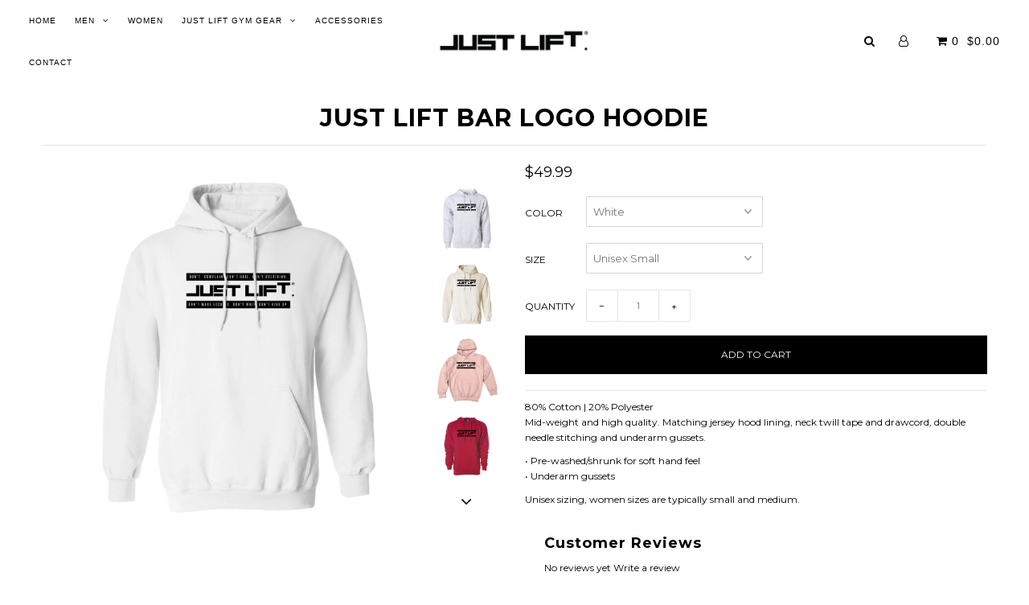

--- FILE ---
content_type: text/html; charset=utf-8
request_url: https://justlift.com/collections/mens/products/just-lift-bar-logo-hoodie
body_size: 23724
content:
<!DOCTYPE html>
<!--[if lt IE 7 ]><html class="ie ie6" lang="en"> <![endif]-->
<!--[if IE 7 ]><html class="ie ie7" lang="en"> <![endif]-->
<!--[if IE 8 ]><html class="ie ie8" lang="en"> <![endif]-->
<!--[if (gte IE 9)|!(IE)]><!--><html lang="en"> <!--<![endif]-->
<head>
<meta name="google-site-verification" content="-f90LWTpYSf7IaRXi5WaHm0EvPLjSw2iIWJg0JHfLww" />
  <meta charset="utf-8" />

    
    

  
  

  
    

  
     

  
     

  
  
  <link href='//fonts.googleapis.com/css?family=Montserrat:400,700' rel='stylesheet' type='text/css'>
    

  
       

  
    

  
  

  
  

  
      

  
   

  
     

  
      

  
   

  
   

  
   
  

<meta property="og:type" content="product">
<meta property="og:title" content="Just Lift Bar Logo Hoodie">
<meta property="og:url" content="https://justlift.com/products/just-lift-bar-logo-hoodie">
<meta property="og:description" content="80% Cotton | 20% PolyesterMid-weight and high quality. Matching jersey hood lining, neck twill tape and drawcord, double needle stitching and underarm gussets.
• Pre-washed/shrunk for soft hand feel• Underarm gussets
Unisex sizing, women sizes are typically small and medium.">

<meta property="og:image" content="http://justlift.com/cdn/shop/products/justliftbar-hoodie-grey_grande.jpg?v=1530667176">
<meta property="og:image:secure_url" content="https://justlift.com/cdn/shop/products/justliftbar-hoodie-grey_grande.jpg?v=1530667176">

<meta property="og:image" content="http://justlift.com/cdn/shop/products/justliftbar-hoodie-natural_grande.jpg?v=1530667177">
<meta property="og:image:secure_url" content="https://justlift.com/cdn/shop/products/justliftbar-hoodie-natural_grande.jpg?v=1530667177">

<meta property="og:image" content="http://justlift.com/cdn/shop/products/justliftbar-hoodie-pink_grande.jpg?v=1530667178">
<meta property="og:image:secure_url" content="https://justlift.com/cdn/shop/products/justliftbar-hoodie-pink_grande.jpg?v=1530667178">

<meta property="og:price:amount" content="49.99">
<meta property="og:price:currency" content="USD">

<meta property="og:site_name" content="Just Lift">



<meta name="twitter:card" content="summary">


<meta name="twitter:site" content="@simeonpanda">


<meta name="twitter:title" content="Just Lift Bar Logo Hoodie">
<meta name="twitter:description" content="80% Cotton | 20% PolyesterMid-weight and high quality. Matching jersey hood lining, neck twill tape and drawcord, double needle stitching and underarm gussets.
• Pre-washed/shrunk for soft hand feel• ">
<meta name="twitter:image" content="https://justlift.com/cdn/shop/products/justliftbar-hoodie-grey_large.jpg?v=1530667176">
<meta name="twitter:image:width" content="480">
<meta name="twitter:image:height" content="480">


  <!-- SEO
================================================== -->

  <title>
    Just Lift Bar Logo Hoodie
  </title>
  
  <meta name="description" content="80% Cotton | 20% PolyesterMid-weight and high quality. Matching jersey hood lining, neck twill tape and drawcord, double needle stitching and underarm gussets. • Pre-washed/shrunk for soft hand feel• Underarm gussets Unisex sizing, women sizes are typically small and medium." />
  
  <link rel="canonical" href="https://justlift.com/products/just-lift-bar-logo-hoodie" />

  <!-- CSS
================================================== -->

  <link href="//justlift.com/cdn/shop/t/2/assets/stylesheet.css?v=119511042225814801361674776057" rel="stylesheet" type="text/css" media="all" />
  <link href="//justlift.com/cdn/shop/t/2/assets/queries.css?v=48940113089198892851521571035" rel="stylesheet" type="text/css" media="all" />

  <!-- JS
================================================== -->

  <script type="text/javascript" src="//ajax.googleapis.com/ajax/libs/jquery/2.2.4/jquery.min.js"></script>
  <script src="//justlift.com/cdn/shop/t/2/assets/theme.js?v=165055343898216250271521571035" type="text/javascript"></script>
  <script src="//justlift.com/cdn/shopifycloud/storefront/assets/themes_support/option_selection-b017cd28.js" type="text/javascript"></script>  
  

  <meta name="viewport" content="width=device-width, initial-scale=1">
  
  
  <link rel="shortcut icon" href="//justlift.com/cdn/shop/files/JL-favicon_32x32.png?v=1614749092" type="image/png" />
  
  
  <script>window.performance && window.performance.mark && window.performance.mark('shopify.content_for_header.start');</script><meta id="shopify-digital-wallet" name="shopify-digital-wallet" content="/1369669695/digital_wallets/dialog">
<meta name="shopify-checkout-api-token" content="521364f5cad15eb905959bd4cb91ebed">
<meta id="in-context-paypal-metadata" data-shop-id="1369669695" data-venmo-supported="false" data-environment="production" data-locale="en_US" data-paypal-v4="true" data-currency="USD">
<link rel="alternate" type="application/json+oembed" href="https://justlift.com/products/just-lift-bar-logo-hoodie.oembed">
<script async="async" src="/checkouts/internal/preloads.js?locale=en-US"></script>
<link rel="preconnect" href="https://shop.app" crossorigin="anonymous">
<script async="async" src="https://shop.app/checkouts/internal/preloads.js?locale=en-US&shop_id=1369669695" crossorigin="anonymous"></script>
<script id="apple-pay-shop-capabilities" type="application/json">{"shopId":1369669695,"countryCode":"US","currencyCode":"USD","merchantCapabilities":["supports3DS"],"merchantId":"gid:\/\/shopify\/Shop\/1369669695","merchantName":"Just Lift","requiredBillingContactFields":["postalAddress","email"],"requiredShippingContactFields":["postalAddress","email"],"shippingType":"shipping","supportedNetworks":["visa","masterCard","amex","discover","elo","jcb"],"total":{"type":"pending","label":"Just Lift","amount":"1.00"},"shopifyPaymentsEnabled":true,"supportsSubscriptions":true}</script>
<script id="shopify-features" type="application/json">{"accessToken":"521364f5cad15eb905959bd4cb91ebed","betas":["rich-media-storefront-analytics"],"domain":"justlift.com","predictiveSearch":true,"shopId":1369669695,"locale":"en"}</script>
<script>var Shopify = Shopify || {};
Shopify.shop = "jstlft.myshopify.com";
Shopify.locale = "en";
Shopify.currency = {"active":"USD","rate":"1.0"};
Shopify.country = "US";
Shopify.theme = {"name":"Just Lift","id":12690849855,"schema_name":"Icon","schema_version":"5.1.4","theme_store_id":null,"role":"main"};
Shopify.theme.handle = "null";
Shopify.theme.style = {"id":null,"handle":null};
Shopify.cdnHost = "justlift.com/cdn";
Shopify.routes = Shopify.routes || {};
Shopify.routes.root = "/";</script>
<script type="module">!function(o){(o.Shopify=o.Shopify||{}).modules=!0}(window);</script>
<script>!function(o){function n(){var o=[];function n(){o.push(Array.prototype.slice.apply(arguments))}return n.q=o,n}var t=o.Shopify=o.Shopify||{};t.loadFeatures=n(),t.autoloadFeatures=n()}(window);</script>
<script>
  window.ShopifyPay = window.ShopifyPay || {};
  window.ShopifyPay.apiHost = "shop.app\/pay";
  window.ShopifyPay.redirectState = null;
</script>
<script id="shop-js-analytics" type="application/json">{"pageType":"product"}</script>
<script defer="defer" async type="module" src="//justlift.com/cdn/shopifycloud/shop-js/modules/v2/client.init-shop-cart-sync_BT-GjEfc.en.esm.js"></script>
<script defer="defer" async type="module" src="//justlift.com/cdn/shopifycloud/shop-js/modules/v2/chunk.common_D58fp_Oc.esm.js"></script>
<script defer="defer" async type="module" src="//justlift.com/cdn/shopifycloud/shop-js/modules/v2/chunk.modal_xMitdFEc.esm.js"></script>
<script type="module">
  await import("//justlift.com/cdn/shopifycloud/shop-js/modules/v2/client.init-shop-cart-sync_BT-GjEfc.en.esm.js");
await import("//justlift.com/cdn/shopifycloud/shop-js/modules/v2/chunk.common_D58fp_Oc.esm.js");
await import("//justlift.com/cdn/shopifycloud/shop-js/modules/v2/chunk.modal_xMitdFEc.esm.js");

  window.Shopify.SignInWithShop?.initShopCartSync?.({"fedCMEnabled":true,"windoidEnabled":true});

</script>
<script>
  window.Shopify = window.Shopify || {};
  if (!window.Shopify.featureAssets) window.Shopify.featureAssets = {};
  window.Shopify.featureAssets['shop-js'] = {"shop-cart-sync":["modules/v2/client.shop-cart-sync_DZOKe7Ll.en.esm.js","modules/v2/chunk.common_D58fp_Oc.esm.js","modules/v2/chunk.modal_xMitdFEc.esm.js"],"init-fed-cm":["modules/v2/client.init-fed-cm_B6oLuCjv.en.esm.js","modules/v2/chunk.common_D58fp_Oc.esm.js","modules/v2/chunk.modal_xMitdFEc.esm.js"],"shop-cash-offers":["modules/v2/client.shop-cash-offers_D2sdYoxE.en.esm.js","modules/v2/chunk.common_D58fp_Oc.esm.js","modules/v2/chunk.modal_xMitdFEc.esm.js"],"shop-login-button":["modules/v2/client.shop-login-button_QeVjl5Y3.en.esm.js","modules/v2/chunk.common_D58fp_Oc.esm.js","modules/v2/chunk.modal_xMitdFEc.esm.js"],"pay-button":["modules/v2/client.pay-button_DXTOsIq6.en.esm.js","modules/v2/chunk.common_D58fp_Oc.esm.js","modules/v2/chunk.modal_xMitdFEc.esm.js"],"shop-button":["modules/v2/client.shop-button_DQZHx9pm.en.esm.js","modules/v2/chunk.common_D58fp_Oc.esm.js","modules/v2/chunk.modal_xMitdFEc.esm.js"],"avatar":["modules/v2/client.avatar_BTnouDA3.en.esm.js"],"init-windoid":["modules/v2/client.init-windoid_CR1B-cfM.en.esm.js","modules/v2/chunk.common_D58fp_Oc.esm.js","modules/v2/chunk.modal_xMitdFEc.esm.js"],"init-shop-for-new-customer-accounts":["modules/v2/client.init-shop-for-new-customer-accounts_C_vY_xzh.en.esm.js","modules/v2/client.shop-login-button_QeVjl5Y3.en.esm.js","modules/v2/chunk.common_D58fp_Oc.esm.js","modules/v2/chunk.modal_xMitdFEc.esm.js"],"init-shop-email-lookup-coordinator":["modules/v2/client.init-shop-email-lookup-coordinator_BI7n9ZSv.en.esm.js","modules/v2/chunk.common_D58fp_Oc.esm.js","modules/v2/chunk.modal_xMitdFEc.esm.js"],"init-shop-cart-sync":["modules/v2/client.init-shop-cart-sync_BT-GjEfc.en.esm.js","modules/v2/chunk.common_D58fp_Oc.esm.js","modules/v2/chunk.modal_xMitdFEc.esm.js"],"shop-toast-manager":["modules/v2/client.shop-toast-manager_DiYdP3xc.en.esm.js","modules/v2/chunk.common_D58fp_Oc.esm.js","modules/v2/chunk.modal_xMitdFEc.esm.js"],"init-customer-accounts":["modules/v2/client.init-customer-accounts_D9ZNqS-Q.en.esm.js","modules/v2/client.shop-login-button_QeVjl5Y3.en.esm.js","modules/v2/chunk.common_D58fp_Oc.esm.js","modules/v2/chunk.modal_xMitdFEc.esm.js"],"init-customer-accounts-sign-up":["modules/v2/client.init-customer-accounts-sign-up_iGw4briv.en.esm.js","modules/v2/client.shop-login-button_QeVjl5Y3.en.esm.js","modules/v2/chunk.common_D58fp_Oc.esm.js","modules/v2/chunk.modal_xMitdFEc.esm.js"],"shop-follow-button":["modules/v2/client.shop-follow-button_CqMgW2wH.en.esm.js","modules/v2/chunk.common_D58fp_Oc.esm.js","modules/v2/chunk.modal_xMitdFEc.esm.js"],"checkout-modal":["modules/v2/client.checkout-modal_xHeaAweL.en.esm.js","modules/v2/chunk.common_D58fp_Oc.esm.js","modules/v2/chunk.modal_xMitdFEc.esm.js"],"shop-login":["modules/v2/client.shop-login_D91U-Q7h.en.esm.js","modules/v2/chunk.common_D58fp_Oc.esm.js","modules/v2/chunk.modal_xMitdFEc.esm.js"],"lead-capture":["modules/v2/client.lead-capture_BJmE1dJe.en.esm.js","modules/v2/chunk.common_D58fp_Oc.esm.js","modules/v2/chunk.modal_xMitdFEc.esm.js"],"payment-terms":["modules/v2/client.payment-terms_Ci9AEqFq.en.esm.js","modules/v2/chunk.common_D58fp_Oc.esm.js","modules/v2/chunk.modal_xMitdFEc.esm.js"]};
</script>
<script>(function() {
  var isLoaded = false;
  function asyncLoad() {
    if (isLoaded) return;
    isLoaded = true;
    var urls = ["\/\/shopify.privy.com\/widget.js?shop=jstlft.myshopify.com","https:\/\/chimpstatic.com\/mcjs-connected\/js\/users\/412bd8df2e435a9d4babb6dc3\/6a641b83a1613cc8d860ffcc5.js?shop=jstlft.myshopify.com","https:\/\/www.improvedcontactform.com\/icf.js?shop=jstlft.myshopify.com","https:\/\/sp-micro-next.b-cdn.net\/sp-micro.umd.js?shop=jstlft.myshopify.com"];
    for (var i = 0; i < urls.length; i++) {
      var s = document.createElement('script');
      s.type = 'text/javascript';
      s.async = true;
      s.src = urls[i];
      var x = document.getElementsByTagName('script')[0];
      x.parentNode.insertBefore(s, x);
    }
  };
  if(window.attachEvent) {
    window.attachEvent('onload', asyncLoad);
  } else {
    window.addEventListener('load', asyncLoad, false);
  }
})();</script>
<script id="__st">var __st={"a":1369669695,"offset":-28800,"reqid":"195a2480-8be2-4e0a-98f2-b010429720ac-1769317650","pageurl":"justlift.com\/collections\/mens\/products\/just-lift-bar-logo-hoodie","u":"1e07e12600d3","p":"product","rtyp":"product","rid":777059434559};</script>
<script>window.ShopifyPaypalV4VisibilityTracking = true;</script>
<script id="captcha-bootstrap">!function(){'use strict';const t='contact',e='account',n='new_comment',o=[[t,t],['blogs',n],['comments',n],[t,'customer']],c=[[e,'customer_login'],[e,'guest_login'],[e,'recover_customer_password'],[e,'create_customer']],r=t=>t.map((([t,e])=>`form[action*='/${t}']:not([data-nocaptcha='true']) input[name='form_type'][value='${e}']`)).join(','),a=t=>()=>t?[...document.querySelectorAll(t)].map((t=>t.form)):[];function s(){const t=[...o],e=r(t);return a(e)}const i='password',u='form_key',d=['recaptcha-v3-token','g-recaptcha-response','h-captcha-response',i],f=()=>{try{return window.sessionStorage}catch{return}},m='__shopify_v',_=t=>t.elements[u];function p(t,e,n=!1){try{const o=window.sessionStorage,c=JSON.parse(o.getItem(e)),{data:r}=function(t){const{data:e,action:n}=t;return t[m]||n?{data:e,action:n}:{data:t,action:n}}(c);for(const[e,n]of Object.entries(r))t.elements[e]&&(t.elements[e].value=n);n&&o.removeItem(e)}catch(o){console.error('form repopulation failed',{error:o})}}const l='form_type',E='cptcha';function T(t){t.dataset[E]=!0}const w=window,h=w.document,L='Shopify',v='ce_forms',y='captcha';let A=!1;((t,e)=>{const n=(g='f06e6c50-85a8-45c8-87d0-21a2b65856fe',I='https://cdn.shopify.com/shopifycloud/storefront-forms-hcaptcha/ce_storefront_forms_captcha_hcaptcha.v1.5.2.iife.js',D={infoText:'Protected by hCaptcha',privacyText:'Privacy',termsText:'Terms'},(t,e,n)=>{const o=w[L][v],c=o.bindForm;if(c)return c(t,g,e,D).then(n);var r;o.q.push([[t,g,e,D],n]),r=I,A||(h.body.append(Object.assign(h.createElement('script'),{id:'captcha-provider',async:!0,src:r})),A=!0)});var g,I,D;w[L]=w[L]||{},w[L][v]=w[L][v]||{},w[L][v].q=[],w[L][y]=w[L][y]||{},w[L][y].protect=function(t,e){n(t,void 0,e),T(t)},Object.freeze(w[L][y]),function(t,e,n,w,h,L){const[v,y,A,g]=function(t,e,n){const i=e?o:[],u=t?c:[],d=[...i,...u],f=r(d),m=r(i),_=r(d.filter((([t,e])=>n.includes(e))));return[a(f),a(m),a(_),s()]}(w,h,L),I=t=>{const e=t.target;return e instanceof HTMLFormElement?e:e&&e.form},D=t=>v().includes(t);t.addEventListener('submit',(t=>{const e=I(t);if(!e)return;const n=D(e)&&!e.dataset.hcaptchaBound&&!e.dataset.recaptchaBound,o=_(e),c=g().includes(e)&&(!o||!o.value);(n||c)&&t.preventDefault(),c&&!n&&(function(t){try{if(!f())return;!function(t){const e=f();if(!e)return;const n=_(t);if(!n)return;const o=n.value;o&&e.removeItem(o)}(t);const e=Array.from(Array(32),(()=>Math.random().toString(36)[2])).join('');!function(t,e){_(t)||t.append(Object.assign(document.createElement('input'),{type:'hidden',name:u})),t.elements[u].value=e}(t,e),function(t,e){const n=f();if(!n)return;const o=[...t.querySelectorAll(`input[type='${i}']`)].map((({name:t})=>t)),c=[...d,...o],r={};for(const[a,s]of new FormData(t).entries())c.includes(a)||(r[a]=s);n.setItem(e,JSON.stringify({[m]:1,action:t.action,data:r}))}(t,e)}catch(e){console.error('failed to persist form',e)}}(e),e.submit())}));const S=(t,e)=>{t&&!t.dataset[E]&&(n(t,e.some((e=>e===t))),T(t))};for(const o of['focusin','change'])t.addEventListener(o,(t=>{const e=I(t);D(e)&&S(e,y())}));const B=e.get('form_key'),M=e.get(l),P=B&&M;t.addEventListener('DOMContentLoaded',(()=>{const t=y();if(P)for(const e of t)e.elements[l].value===M&&p(e,B);[...new Set([...A(),...v().filter((t=>'true'===t.dataset.shopifyCaptcha))])].forEach((e=>S(e,t)))}))}(h,new URLSearchParams(w.location.search),n,t,e,['guest_login'])})(!0,!0)}();</script>
<script integrity="sha256-4kQ18oKyAcykRKYeNunJcIwy7WH5gtpwJnB7kiuLZ1E=" data-source-attribution="shopify.loadfeatures" defer="defer" src="//justlift.com/cdn/shopifycloud/storefront/assets/storefront/load_feature-a0a9edcb.js" crossorigin="anonymous"></script>
<script crossorigin="anonymous" defer="defer" src="//justlift.com/cdn/shopifycloud/storefront/assets/shopify_pay/storefront-65b4c6d7.js?v=20250812"></script>
<script data-source-attribution="shopify.dynamic_checkout.dynamic.init">var Shopify=Shopify||{};Shopify.PaymentButton=Shopify.PaymentButton||{isStorefrontPortableWallets:!0,init:function(){window.Shopify.PaymentButton.init=function(){};var t=document.createElement("script");t.src="https://justlift.com/cdn/shopifycloud/portable-wallets/latest/portable-wallets.en.js",t.type="module",document.head.appendChild(t)}};
</script>
<script data-source-attribution="shopify.dynamic_checkout.buyer_consent">
  function portableWalletsHideBuyerConsent(e){var t=document.getElementById("shopify-buyer-consent"),n=document.getElementById("shopify-subscription-policy-button");t&&n&&(t.classList.add("hidden"),t.setAttribute("aria-hidden","true"),n.removeEventListener("click",e))}function portableWalletsShowBuyerConsent(e){var t=document.getElementById("shopify-buyer-consent"),n=document.getElementById("shopify-subscription-policy-button");t&&n&&(t.classList.remove("hidden"),t.removeAttribute("aria-hidden"),n.addEventListener("click",e))}window.Shopify?.PaymentButton&&(window.Shopify.PaymentButton.hideBuyerConsent=portableWalletsHideBuyerConsent,window.Shopify.PaymentButton.showBuyerConsent=portableWalletsShowBuyerConsent);
</script>
<script data-source-attribution="shopify.dynamic_checkout.cart.bootstrap">document.addEventListener("DOMContentLoaded",(function(){function t(){return document.querySelector("shopify-accelerated-checkout-cart, shopify-accelerated-checkout")}if(t())Shopify.PaymentButton.init();else{new MutationObserver((function(e,n){t()&&(Shopify.PaymentButton.init(),n.disconnect())})).observe(document.body,{childList:!0,subtree:!0})}}));
</script>
<link id="shopify-accelerated-checkout-styles" rel="stylesheet" media="screen" href="https://justlift.com/cdn/shopifycloud/portable-wallets/latest/accelerated-checkout-backwards-compat.css" crossorigin="anonymous">
<style id="shopify-accelerated-checkout-cart">
        #shopify-buyer-consent {
  margin-top: 1em;
  display: inline-block;
  width: 100%;
}

#shopify-buyer-consent.hidden {
  display: none;
}

#shopify-subscription-policy-button {
  background: none;
  border: none;
  padding: 0;
  text-decoration: underline;
  font-size: inherit;
  cursor: pointer;
}

#shopify-subscription-policy-button::before {
  box-shadow: none;
}

      </style>

<script>window.performance && window.performance.mark && window.performance.mark('shopify.content_for_header.end');</script>
  <link rel="next" href="/next"/>
  <link rel="prev" href="/prev"/>
  









<!-- BeginShopPopAddon --><script>  Shopify.shopPopSettings = {"proof_enabled":true,"proof_show_add_to_cart":true,"proof_mobile_enabled":true,"proof_mobile_position":"Bottom","proof_desktop_position":"Bottom Left","proof_show_on_product_page":true,"proof_hide_notification_after":30,"proof_display_time":5,"proof_interval_time":10,"proof_order_random":false,"proof_fetch_count":30,"proof_cycle":true,"proof_anonymize":false,"proof_anonymize_text":"","proof_hours_before_obscure":48,"proof_sequential":true,"proof_top":20,"proof_left":10,"proof_right":10,"proof_bottom":20,"proof_background_color":"#FFFFFF","proof_font_color":"#000000","proof_custom_css":null,"proof_border_radius":1,"proof_first_interval_time":1,"proof_locale":"en"};</script><!-- EndShopPopAddon -->
<link href="https://monorail-edge.shopifysvc.com" rel="dns-prefetch">
<script>(function(){if ("sendBeacon" in navigator && "performance" in window) {try {var session_token_from_headers = performance.getEntriesByType('navigation')[0].serverTiming.find(x => x.name == '_s').description;} catch {var session_token_from_headers = undefined;}var session_cookie_matches = document.cookie.match(/_shopify_s=([^;]*)/);var session_token_from_cookie = session_cookie_matches && session_cookie_matches.length === 2 ? session_cookie_matches[1] : "";var session_token = session_token_from_headers || session_token_from_cookie || "";function handle_abandonment_event(e) {var entries = performance.getEntries().filter(function(entry) {return /monorail-edge.shopifysvc.com/.test(entry.name);});if (!window.abandonment_tracked && entries.length === 0) {window.abandonment_tracked = true;var currentMs = Date.now();var navigation_start = performance.timing.navigationStart;var payload = {shop_id: 1369669695,url: window.location.href,navigation_start,duration: currentMs - navigation_start,session_token,page_type: "product"};window.navigator.sendBeacon("https://monorail-edge.shopifysvc.com/v1/produce", JSON.stringify({schema_id: "online_store_buyer_site_abandonment/1.1",payload: payload,metadata: {event_created_at_ms: currentMs,event_sent_at_ms: currentMs}}));}}window.addEventListener('pagehide', handle_abandonment_event);}}());</script>
<script id="web-pixels-manager-setup">(function e(e,d,r,n,o){if(void 0===o&&(o={}),!Boolean(null===(a=null===(i=window.Shopify)||void 0===i?void 0:i.analytics)||void 0===a?void 0:a.replayQueue)){var i,a;window.Shopify=window.Shopify||{};var t=window.Shopify;t.analytics=t.analytics||{};var s=t.analytics;s.replayQueue=[],s.publish=function(e,d,r){return s.replayQueue.push([e,d,r]),!0};try{self.performance.mark("wpm:start")}catch(e){}var l=function(){var e={modern:/Edge?\/(1{2}[4-9]|1[2-9]\d|[2-9]\d{2}|\d{4,})\.\d+(\.\d+|)|Firefox\/(1{2}[4-9]|1[2-9]\d|[2-9]\d{2}|\d{4,})\.\d+(\.\d+|)|Chrom(ium|e)\/(9{2}|\d{3,})\.\d+(\.\d+|)|(Maci|X1{2}).+ Version\/(15\.\d+|(1[6-9]|[2-9]\d|\d{3,})\.\d+)([,.]\d+|)( \(\w+\)|)( Mobile\/\w+|) Safari\/|Chrome.+OPR\/(9{2}|\d{3,})\.\d+\.\d+|(CPU[ +]OS|iPhone[ +]OS|CPU[ +]iPhone|CPU IPhone OS|CPU iPad OS)[ +]+(15[._]\d+|(1[6-9]|[2-9]\d|\d{3,})[._]\d+)([._]\d+|)|Android:?[ /-](13[3-9]|1[4-9]\d|[2-9]\d{2}|\d{4,})(\.\d+|)(\.\d+|)|Android.+Firefox\/(13[5-9]|1[4-9]\d|[2-9]\d{2}|\d{4,})\.\d+(\.\d+|)|Android.+Chrom(ium|e)\/(13[3-9]|1[4-9]\d|[2-9]\d{2}|\d{4,})\.\d+(\.\d+|)|SamsungBrowser\/([2-9]\d|\d{3,})\.\d+/,legacy:/Edge?\/(1[6-9]|[2-9]\d|\d{3,})\.\d+(\.\d+|)|Firefox\/(5[4-9]|[6-9]\d|\d{3,})\.\d+(\.\d+|)|Chrom(ium|e)\/(5[1-9]|[6-9]\d|\d{3,})\.\d+(\.\d+|)([\d.]+$|.*Safari\/(?![\d.]+ Edge\/[\d.]+$))|(Maci|X1{2}).+ Version\/(10\.\d+|(1[1-9]|[2-9]\d|\d{3,})\.\d+)([,.]\d+|)( \(\w+\)|)( Mobile\/\w+|) Safari\/|Chrome.+OPR\/(3[89]|[4-9]\d|\d{3,})\.\d+\.\d+|(CPU[ +]OS|iPhone[ +]OS|CPU[ +]iPhone|CPU IPhone OS|CPU iPad OS)[ +]+(10[._]\d+|(1[1-9]|[2-9]\d|\d{3,})[._]\d+)([._]\d+|)|Android:?[ /-](13[3-9]|1[4-9]\d|[2-9]\d{2}|\d{4,})(\.\d+|)(\.\d+|)|Mobile Safari.+OPR\/([89]\d|\d{3,})\.\d+\.\d+|Android.+Firefox\/(13[5-9]|1[4-9]\d|[2-9]\d{2}|\d{4,})\.\d+(\.\d+|)|Android.+Chrom(ium|e)\/(13[3-9]|1[4-9]\d|[2-9]\d{2}|\d{4,})\.\d+(\.\d+|)|Android.+(UC? ?Browser|UCWEB|U3)[ /]?(15\.([5-9]|\d{2,})|(1[6-9]|[2-9]\d|\d{3,})\.\d+)\.\d+|SamsungBrowser\/(5\.\d+|([6-9]|\d{2,})\.\d+)|Android.+MQ{2}Browser\/(14(\.(9|\d{2,})|)|(1[5-9]|[2-9]\d|\d{3,})(\.\d+|))(\.\d+|)|K[Aa][Ii]OS\/(3\.\d+|([4-9]|\d{2,})\.\d+)(\.\d+|)/},d=e.modern,r=e.legacy,n=navigator.userAgent;return n.match(d)?"modern":n.match(r)?"legacy":"unknown"}(),u="modern"===l?"modern":"legacy",c=(null!=n?n:{modern:"",legacy:""})[u],f=function(e){return[e.baseUrl,"/wpm","/b",e.hashVersion,"modern"===e.buildTarget?"m":"l",".js"].join("")}({baseUrl:d,hashVersion:r,buildTarget:u}),m=function(e){var d=e.version,r=e.bundleTarget,n=e.surface,o=e.pageUrl,i=e.monorailEndpoint;return{emit:function(e){var a=e.status,t=e.errorMsg,s=(new Date).getTime(),l=JSON.stringify({metadata:{event_sent_at_ms:s},events:[{schema_id:"web_pixels_manager_load/3.1",payload:{version:d,bundle_target:r,page_url:o,status:a,surface:n,error_msg:t},metadata:{event_created_at_ms:s}}]});if(!i)return console&&console.warn&&console.warn("[Web Pixels Manager] No Monorail endpoint provided, skipping logging."),!1;try{return self.navigator.sendBeacon.bind(self.navigator)(i,l)}catch(e){}var u=new XMLHttpRequest;try{return u.open("POST",i,!0),u.setRequestHeader("Content-Type","text/plain"),u.send(l),!0}catch(e){return console&&console.warn&&console.warn("[Web Pixels Manager] Got an unhandled error while logging to Monorail."),!1}}}}({version:r,bundleTarget:l,surface:e.surface,pageUrl:self.location.href,monorailEndpoint:e.monorailEndpoint});try{o.browserTarget=l,function(e){var d=e.src,r=e.async,n=void 0===r||r,o=e.onload,i=e.onerror,a=e.sri,t=e.scriptDataAttributes,s=void 0===t?{}:t,l=document.createElement("script"),u=document.querySelector("head"),c=document.querySelector("body");if(l.async=n,l.src=d,a&&(l.integrity=a,l.crossOrigin="anonymous"),s)for(var f in s)if(Object.prototype.hasOwnProperty.call(s,f))try{l.dataset[f]=s[f]}catch(e){}if(o&&l.addEventListener("load",o),i&&l.addEventListener("error",i),u)u.appendChild(l);else{if(!c)throw new Error("Did not find a head or body element to append the script");c.appendChild(l)}}({src:f,async:!0,onload:function(){if(!function(){var e,d;return Boolean(null===(d=null===(e=window.Shopify)||void 0===e?void 0:e.analytics)||void 0===d?void 0:d.initialized)}()){var d=window.webPixelsManager.init(e)||void 0;if(d){var r=window.Shopify.analytics;r.replayQueue.forEach((function(e){var r=e[0],n=e[1],o=e[2];d.publishCustomEvent(r,n,o)})),r.replayQueue=[],r.publish=d.publishCustomEvent,r.visitor=d.visitor,r.initialized=!0}}},onerror:function(){return m.emit({status:"failed",errorMsg:"".concat(f," has failed to load")})},sri:function(e){var d=/^sha384-[A-Za-z0-9+/=]+$/;return"string"==typeof e&&d.test(e)}(c)?c:"",scriptDataAttributes:o}),m.emit({status:"loading"})}catch(e){m.emit({status:"failed",errorMsg:(null==e?void 0:e.message)||"Unknown error"})}}})({shopId: 1369669695,storefrontBaseUrl: "https://justlift.com",extensionsBaseUrl: "https://extensions.shopifycdn.com/cdn/shopifycloud/web-pixels-manager",monorailEndpoint: "https://monorail-edge.shopifysvc.com/unstable/produce_batch",surface: "storefront-renderer",enabledBetaFlags: ["2dca8a86"],webPixelsConfigList: [{"id":"702119999","configuration":"{\"backendUrl\":\"https:\\\/\\\/api.salespop.com\",\"shopifyDomain\":\"jstlft.myshopify.com\"}","eventPayloadVersion":"v1","runtimeContext":"STRICT","scriptVersion":"bb83dd074d22fef7d4e3cfe7cac23089","type":"APP","apiClientId":1869884,"privacyPurposes":["ANALYTICS"],"dataSharingAdjustments":{"protectedCustomerApprovalScopes":["read_customer_address","read_customer_name","read_customer_personal_data"]}},{"id":"102760511","configuration":"{\"pixel_id\":\"1083107408555612\",\"pixel_type\":\"facebook_pixel\",\"metaapp_system_user_token\":\"-\"}","eventPayloadVersion":"v1","runtimeContext":"OPEN","scriptVersion":"ca16bc87fe92b6042fbaa3acc2fbdaa6","type":"APP","apiClientId":2329312,"privacyPurposes":["ANALYTICS","MARKETING","SALE_OF_DATA"],"dataSharingAdjustments":{"protectedCustomerApprovalScopes":["read_customer_address","read_customer_email","read_customer_name","read_customer_personal_data","read_customer_phone"]}},{"id":"66093119","eventPayloadVersion":"v1","runtimeContext":"LAX","scriptVersion":"1","type":"CUSTOM","privacyPurposes":["MARKETING"],"name":"Meta pixel (migrated)"},{"id":"79724607","eventPayloadVersion":"v1","runtimeContext":"LAX","scriptVersion":"1","type":"CUSTOM","privacyPurposes":["ANALYTICS"],"name":"Google Analytics tag (migrated)"},{"id":"shopify-app-pixel","configuration":"{}","eventPayloadVersion":"v1","runtimeContext":"STRICT","scriptVersion":"0450","apiClientId":"shopify-pixel","type":"APP","privacyPurposes":["ANALYTICS","MARKETING"]},{"id":"shopify-custom-pixel","eventPayloadVersion":"v1","runtimeContext":"LAX","scriptVersion":"0450","apiClientId":"shopify-pixel","type":"CUSTOM","privacyPurposes":["ANALYTICS","MARKETING"]}],isMerchantRequest: false,initData: {"shop":{"name":"Just Lift","paymentSettings":{"currencyCode":"USD"},"myshopifyDomain":"jstlft.myshopify.com","countryCode":"US","storefrontUrl":"https:\/\/justlift.com"},"customer":null,"cart":null,"checkout":null,"productVariants":[{"price":{"amount":49.99,"currencyCode":"USD"},"product":{"title":"Just Lift Bar Logo Hoodie","vendor":"Just Lift","id":"777059434559","untranslatedTitle":"Just Lift Bar Logo Hoodie","url":"\/products\/just-lift-bar-logo-hoodie","type":"Hoodie"},"id":"9006235353151","image":{"src":"\/\/justlift.com\/cdn\/shop\/products\/justliftbar-hoodie-white.jpg?v=1530667180"},"sku":"SIP300201","title":"White \/ Unisex Small","untranslatedTitle":"White \/ Unisex Small"},{"price":{"amount":49.99,"currencyCode":"USD"},"product":{"title":"Just Lift Bar Logo Hoodie","vendor":"Just Lift","id":"777059434559","untranslatedTitle":"Just Lift Bar Logo Hoodie","url":"\/products\/just-lift-bar-logo-hoodie","type":"Hoodie"},"id":"9006235385919","image":{"src":"\/\/justlift.com\/cdn\/shop\/products\/justliftbar-hoodie-white.jpg?v=1530667180"},"sku":"SIP300201","title":"White \/ Unisex Medium","untranslatedTitle":"White \/ Unisex Medium"},{"price":{"amount":49.99,"currencyCode":"USD"},"product":{"title":"Just Lift Bar Logo Hoodie","vendor":"Just Lift","id":"777059434559","untranslatedTitle":"Just Lift Bar Logo Hoodie","url":"\/products\/just-lift-bar-logo-hoodie","type":"Hoodie"},"id":"9006235418687","image":{"src":"\/\/justlift.com\/cdn\/shop\/products\/justliftbar-hoodie-white.jpg?v=1530667180"},"sku":"SIP300201","title":"White \/ Unisex Large","untranslatedTitle":"White \/ Unisex Large"},{"price":{"amount":49.99,"currencyCode":"USD"},"product":{"title":"Just Lift Bar Logo Hoodie","vendor":"Just Lift","id":"777059434559","untranslatedTitle":"Just Lift Bar Logo Hoodie","url":"\/products\/just-lift-bar-logo-hoodie","type":"Hoodie"},"id":"9006235451455","image":{"src":"\/\/justlift.com\/cdn\/shop\/products\/justliftbar-hoodie-white.jpg?v=1530667180"},"sku":"SIP300201","title":"White \/ Unisex X-Large","untranslatedTitle":"White \/ Unisex X-Large"},{"price":{"amount":49.99,"currencyCode":"USD"},"product":{"title":"Just Lift Bar Logo Hoodie","vendor":"Just Lift","id":"777059434559","untranslatedTitle":"Just Lift Bar Logo Hoodie","url":"\/products\/just-lift-bar-logo-hoodie","type":"Hoodie"},"id":"9006235484223","image":{"src":"\/\/justlift.com\/cdn\/shop\/products\/justliftbar-hoodie-white.jpg?v=1530667180"},"sku":"SIP300201","title":"White \/ Unisex XX-Large","untranslatedTitle":"White \/ Unisex XX-Large"},{"price":{"amount":49.99,"currencyCode":"USD"},"product":{"title":"Just Lift Bar Logo Hoodie","vendor":"Just Lift","id":"777059434559","untranslatedTitle":"Just Lift Bar Logo Hoodie","url":"\/products\/just-lift-bar-logo-hoodie","type":"Hoodie"},"id":"9006235516991","image":{"src":"\/\/justlift.com\/cdn\/shop\/products\/justliftbar-hoodie-grey.jpg?v=1530667176"},"sku":"SIP300201","title":"Heather Grey \/ Unisex Small","untranslatedTitle":"Heather Grey \/ Unisex Small"},{"price":{"amount":49.99,"currencyCode":"USD"},"product":{"title":"Just Lift Bar Logo Hoodie","vendor":"Just Lift","id":"777059434559","untranslatedTitle":"Just Lift Bar Logo Hoodie","url":"\/products\/just-lift-bar-logo-hoodie","type":"Hoodie"},"id":"9006235549759","image":{"src":"\/\/justlift.com\/cdn\/shop\/products\/justliftbar-hoodie-grey.jpg?v=1530667176"},"sku":"SIP300201","title":"Heather Grey \/ Unisex Medium","untranslatedTitle":"Heather Grey \/ Unisex Medium"},{"price":{"amount":49.99,"currencyCode":"USD"},"product":{"title":"Just Lift Bar Logo Hoodie","vendor":"Just Lift","id":"777059434559","untranslatedTitle":"Just Lift Bar Logo Hoodie","url":"\/products\/just-lift-bar-logo-hoodie","type":"Hoodie"},"id":"9006235582527","image":{"src":"\/\/justlift.com\/cdn\/shop\/products\/justliftbar-hoodie-grey.jpg?v=1530667176"},"sku":"SIP300201","title":"Heather Grey \/ Unisex Large","untranslatedTitle":"Heather Grey \/ Unisex Large"},{"price":{"amount":49.99,"currencyCode":"USD"},"product":{"title":"Just Lift Bar Logo Hoodie","vendor":"Just Lift","id":"777059434559","untranslatedTitle":"Just Lift Bar Logo Hoodie","url":"\/products\/just-lift-bar-logo-hoodie","type":"Hoodie"},"id":"9006235615295","image":{"src":"\/\/justlift.com\/cdn\/shop\/products\/justliftbar-hoodie-grey.jpg?v=1530667176"},"sku":"SIP300201","title":"Heather Grey \/ Unisex X-Large","untranslatedTitle":"Heather Grey \/ Unisex X-Large"},{"price":{"amount":49.99,"currencyCode":"USD"},"product":{"title":"Just Lift Bar Logo Hoodie","vendor":"Just Lift","id":"777059434559","untranslatedTitle":"Just Lift Bar Logo Hoodie","url":"\/products\/just-lift-bar-logo-hoodie","type":"Hoodie"},"id":"9006235648063","image":{"src":"\/\/justlift.com\/cdn\/shop\/products\/justliftbar-hoodie-grey.jpg?v=1530667176"},"sku":"SIP300201","title":"Heather Grey \/ Unisex XX-Large","untranslatedTitle":"Heather Grey \/ Unisex XX-Large"},{"price":{"amount":49.99,"currencyCode":"USD"},"product":{"title":"Just Lift Bar Logo Hoodie","vendor":"Just Lift","id":"777059434559","untranslatedTitle":"Just Lift Bar Logo Hoodie","url":"\/products\/just-lift-bar-logo-hoodie","type":"Hoodie"},"id":"9006244495423","image":{"src":"\/\/justlift.com\/cdn\/shop\/products\/justliftbar-hoodie-pink.jpg?v=1530667178"},"sku":"SIP300201","title":"Pink \/ Unisex Small","untranslatedTitle":"Pink \/ Unisex Small"},{"price":{"amount":49.99,"currencyCode":"USD"},"product":{"title":"Just Lift Bar Logo Hoodie","vendor":"Just Lift","id":"777059434559","untranslatedTitle":"Just Lift Bar Logo Hoodie","url":"\/products\/just-lift-bar-logo-hoodie","type":"Hoodie"},"id":"9006244528191","image":{"src":"\/\/justlift.com\/cdn\/shop\/products\/justliftbar-hoodie-pink.jpg?v=1530667178"},"sku":"SIP300201","title":"Pink \/ Unisex Medium","untranslatedTitle":"Pink \/ Unisex Medium"},{"price":{"amount":49.99,"currencyCode":"USD"},"product":{"title":"Just Lift Bar Logo Hoodie","vendor":"Just Lift","id":"777059434559","untranslatedTitle":"Just Lift Bar Logo Hoodie","url":"\/products\/just-lift-bar-logo-hoodie","type":"Hoodie"},"id":"9006244560959","image":{"src":"\/\/justlift.com\/cdn\/shop\/products\/justliftbar-hoodie-pink.jpg?v=1530667178"},"sku":"SIP300201","title":"Pink \/ Unisex Large","untranslatedTitle":"Pink \/ Unisex Large"},{"price":{"amount":49.99,"currencyCode":"USD"},"product":{"title":"Just Lift Bar Logo Hoodie","vendor":"Just Lift","id":"777059434559","untranslatedTitle":"Just Lift Bar Logo Hoodie","url":"\/products\/just-lift-bar-logo-hoodie","type":"Hoodie"},"id":"9006244593727","image":{"src":"\/\/justlift.com\/cdn\/shop\/products\/justliftbar-hoodie-pink.jpg?v=1530667178"},"sku":"SIP300201","title":"Pink \/ Unisex X-Large","untranslatedTitle":"Pink \/ Unisex X-Large"},{"price":{"amount":49.99,"currencyCode":"USD"},"product":{"title":"Just Lift Bar Logo Hoodie","vendor":"Just Lift","id":"777059434559","untranslatedTitle":"Just Lift Bar Logo Hoodie","url":"\/products\/just-lift-bar-logo-hoodie","type":"Hoodie"},"id":"9006244626495","image":{"src":"\/\/justlift.com\/cdn\/shop\/products\/justliftbar-hoodie-pink.jpg?v=1530667178"},"sku":"SIP300201","title":"Pink \/ Unisex XX-Large","untranslatedTitle":"Pink \/ Unisex XX-Large"},{"price":{"amount":49.99,"currencyCode":"USD"},"product":{"title":"Just Lift Bar Logo Hoodie","vendor":"Just Lift","id":"777059434559","untranslatedTitle":"Just Lift Bar Logo Hoodie","url":"\/products\/just-lift-bar-logo-hoodie","type":"Hoodie"},"id":"9006244036671","image":{"src":"\/\/justlift.com\/cdn\/shop\/products\/justliftbar-hoodie-red.jpg?v=1530667179"},"sku":"SIP300201","title":"Red \/ Unisex Small","untranslatedTitle":"Red \/ Unisex Small"},{"price":{"amount":49.99,"currencyCode":"USD"},"product":{"title":"Just Lift Bar Logo Hoodie","vendor":"Just Lift","id":"777059434559","untranslatedTitle":"Just Lift Bar Logo Hoodie","url":"\/products\/just-lift-bar-logo-hoodie","type":"Hoodie"},"id":"9006244069439","image":{"src":"\/\/justlift.com\/cdn\/shop\/products\/justliftbar-hoodie-red.jpg?v=1530667179"},"sku":"SIP300201","title":"Red \/ Unisex Medium","untranslatedTitle":"Red \/ Unisex Medium"},{"price":{"amount":49.99,"currencyCode":"USD"},"product":{"title":"Just Lift Bar Logo Hoodie","vendor":"Just Lift","id":"777059434559","untranslatedTitle":"Just Lift Bar Logo Hoodie","url":"\/products\/just-lift-bar-logo-hoodie","type":"Hoodie"},"id":"9006244102207","image":{"src":"\/\/justlift.com\/cdn\/shop\/products\/justliftbar-hoodie-red.jpg?v=1530667179"},"sku":"SIP300201","title":"Red \/ Unisex Large","untranslatedTitle":"Red \/ Unisex Large"},{"price":{"amount":49.99,"currencyCode":"USD"},"product":{"title":"Just Lift Bar Logo Hoodie","vendor":"Just Lift","id":"777059434559","untranslatedTitle":"Just Lift Bar Logo Hoodie","url":"\/products\/just-lift-bar-logo-hoodie","type":"Hoodie"},"id":"9006244134975","image":{"src":"\/\/justlift.com\/cdn\/shop\/products\/justliftbar-hoodie-red.jpg?v=1530667179"},"sku":"SIP300201","title":"Red \/ Unisex X-Large","untranslatedTitle":"Red \/ Unisex X-Large"},{"price":{"amount":49.99,"currencyCode":"USD"},"product":{"title":"Just Lift Bar Logo Hoodie","vendor":"Just Lift","id":"777059434559","untranslatedTitle":"Just Lift Bar Logo Hoodie","url":"\/products\/just-lift-bar-logo-hoodie","type":"Hoodie"},"id":"9006244167743","image":{"src":"\/\/justlift.com\/cdn\/shop\/products\/justliftbar-hoodie-red.jpg?v=1530667179"},"sku":"SIP300201","title":"Red \/ Unisex XX-Large","untranslatedTitle":"Red \/ Unisex XX-Large"},{"price":{"amount":49.99,"currencyCode":"USD"},"product":{"title":"Just Lift Bar Logo Hoodie","vendor":"Just Lift","id":"777059434559","untranslatedTitle":"Just Lift Bar Logo Hoodie","url":"\/products\/just-lift-bar-logo-hoodie","type":"Hoodie"},"id":"9006243643455","image":{"src":"\/\/justlift.com\/cdn\/shop\/products\/justliftbar-hoodie-natural.jpg?v=1530667177"},"sku":"SIP300201","title":"Tan \/ Unisex Small","untranslatedTitle":"Tan \/ Unisex Small"},{"price":{"amount":49.99,"currencyCode":"USD"},"product":{"title":"Just Lift Bar Logo Hoodie","vendor":"Just Lift","id":"777059434559","untranslatedTitle":"Just Lift Bar Logo Hoodie","url":"\/products\/just-lift-bar-logo-hoodie","type":"Hoodie"},"id":"9006243676223","image":{"src":"\/\/justlift.com\/cdn\/shop\/products\/justliftbar-hoodie-natural.jpg?v=1530667177"},"sku":"SIP300201","title":"Tan \/ Unisex Medium","untranslatedTitle":"Tan \/ Unisex Medium"},{"price":{"amount":49.99,"currencyCode":"USD"},"product":{"title":"Just Lift Bar Logo Hoodie","vendor":"Just Lift","id":"777059434559","untranslatedTitle":"Just Lift Bar Logo Hoodie","url":"\/products\/just-lift-bar-logo-hoodie","type":"Hoodie"},"id":"9006243708991","image":{"src":"\/\/justlift.com\/cdn\/shop\/products\/justliftbar-hoodie-natural.jpg?v=1530667177"},"sku":"SIP300201","title":"Tan \/ Unisex Large","untranslatedTitle":"Tan \/ Unisex Large"},{"price":{"amount":49.99,"currencyCode":"USD"},"product":{"title":"Just Lift Bar Logo Hoodie","vendor":"Just Lift","id":"777059434559","untranslatedTitle":"Just Lift Bar Logo Hoodie","url":"\/products\/just-lift-bar-logo-hoodie","type":"Hoodie"},"id":"9006243741759","image":{"src":"\/\/justlift.com\/cdn\/shop\/products\/justliftbar-hoodie-natural.jpg?v=1530667177"},"sku":"SIP300201","title":"Tan \/ Unisex X-Large","untranslatedTitle":"Tan \/ Unisex X-Large"},{"price":{"amount":49.99,"currencyCode":"USD"},"product":{"title":"Just Lift Bar Logo Hoodie","vendor":"Just Lift","id":"777059434559","untranslatedTitle":"Just Lift Bar Logo Hoodie","url":"\/products\/just-lift-bar-logo-hoodie","type":"Hoodie"},"id":"9006243774527","image":{"src":"\/\/justlift.com\/cdn\/shop\/products\/justliftbar-hoodie-natural.jpg?v=1530667177"},"sku":"SIP300201","title":"Tan \/ Unisex XX-Large","untranslatedTitle":"Tan \/ Unisex XX-Large"}],"purchasingCompany":null},},"https://justlift.com/cdn","fcfee988w5aeb613cpc8e4bc33m6693e112",{"modern":"","legacy":""},{"shopId":"1369669695","storefrontBaseUrl":"https:\/\/justlift.com","extensionBaseUrl":"https:\/\/extensions.shopifycdn.com\/cdn\/shopifycloud\/web-pixels-manager","surface":"storefront-renderer","enabledBetaFlags":"[\"2dca8a86\"]","isMerchantRequest":"false","hashVersion":"fcfee988w5aeb613cpc8e4bc33m6693e112","publish":"custom","events":"[[\"page_viewed\",{}],[\"product_viewed\",{\"productVariant\":{\"price\":{\"amount\":49.99,\"currencyCode\":\"USD\"},\"product\":{\"title\":\"Just Lift Bar Logo Hoodie\",\"vendor\":\"Just Lift\",\"id\":\"777059434559\",\"untranslatedTitle\":\"Just Lift Bar Logo Hoodie\",\"url\":\"\/products\/just-lift-bar-logo-hoodie\",\"type\":\"Hoodie\"},\"id\":\"9006235353151\",\"image\":{\"src\":\"\/\/justlift.com\/cdn\/shop\/products\/justliftbar-hoodie-white.jpg?v=1530667180\"},\"sku\":\"SIP300201\",\"title\":\"White \/ Unisex Small\",\"untranslatedTitle\":\"White \/ Unisex Small\"}}]]"});</script><script>
  window.ShopifyAnalytics = window.ShopifyAnalytics || {};
  window.ShopifyAnalytics.meta = window.ShopifyAnalytics.meta || {};
  window.ShopifyAnalytics.meta.currency = 'USD';
  var meta = {"product":{"id":777059434559,"gid":"gid:\/\/shopify\/Product\/777059434559","vendor":"Just Lift","type":"Hoodie","handle":"just-lift-bar-logo-hoodie","variants":[{"id":9006235353151,"price":4999,"name":"Just Lift Bar Logo Hoodie - White \/ Unisex Small","public_title":"White \/ Unisex Small","sku":"SIP300201"},{"id":9006235385919,"price":4999,"name":"Just Lift Bar Logo Hoodie - White \/ Unisex Medium","public_title":"White \/ Unisex Medium","sku":"SIP300201"},{"id":9006235418687,"price":4999,"name":"Just Lift Bar Logo Hoodie - White \/ Unisex Large","public_title":"White \/ Unisex Large","sku":"SIP300201"},{"id":9006235451455,"price":4999,"name":"Just Lift Bar Logo Hoodie - White \/ Unisex X-Large","public_title":"White \/ Unisex X-Large","sku":"SIP300201"},{"id":9006235484223,"price":4999,"name":"Just Lift Bar Logo Hoodie - White \/ Unisex XX-Large","public_title":"White \/ Unisex XX-Large","sku":"SIP300201"},{"id":9006235516991,"price":4999,"name":"Just Lift Bar Logo Hoodie - Heather Grey \/ Unisex Small","public_title":"Heather Grey \/ Unisex Small","sku":"SIP300201"},{"id":9006235549759,"price":4999,"name":"Just Lift Bar Logo Hoodie - Heather Grey \/ Unisex Medium","public_title":"Heather Grey \/ Unisex Medium","sku":"SIP300201"},{"id":9006235582527,"price":4999,"name":"Just Lift Bar Logo Hoodie - Heather Grey \/ Unisex Large","public_title":"Heather Grey \/ Unisex Large","sku":"SIP300201"},{"id":9006235615295,"price":4999,"name":"Just Lift Bar Logo Hoodie - Heather Grey \/ Unisex X-Large","public_title":"Heather Grey \/ Unisex X-Large","sku":"SIP300201"},{"id":9006235648063,"price":4999,"name":"Just Lift Bar Logo Hoodie - Heather Grey \/ Unisex XX-Large","public_title":"Heather Grey \/ Unisex XX-Large","sku":"SIP300201"},{"id":9006244495423,"price":4999,"name":"Just Lift Bar Logo Hoodie - Pink \/ Unisex Small","public_title":"Pink \/ Unisex Small","sku":"SIP300201"},{"id":9006244528191,"price":4999,"name":"Just Lift Bar Logo Hoodie - Pink \/ Unisex Medium","public_title":"Pink \/ Unisex Medium","sku":"SIP300201"},{"id":9006244560959,"price":4999,"name":"Just Lift Bar Logo Hoodie - Pink \/ Unisex Large","public_title":"Pink \/ Unisex Large","sku":"SIP300201"},{"id":9006244593727,"price":4999,"name":"Just Lift Bar Logo Hoodie - Pink \/ Unisex X-Large","public_title":"Pink \/ Unisex X-Large","sku":"SIP300201"},{"id":9006244626495,"price":4999,"name":"Just Lift Bar Logo Hoodie - Pink \/ Unisex XX-Large","public_title":"Pink \/ Unisex XX-Large","sku":"SIP300201"},{"id":9006244036671,"price":4999,"name":"Just Lift Bar Logo Hoodie - Red \/ Unisex Small","public_title":"Red \/ Unisex Small","sku":"SIP300201"},{"id":9006244069439,"price":4999,"name":"Just Lift Bar Logo Hoodie - Red \/ Unisex Medium","public_title":"Red \/ Unisex Medium","sku":"SIP300201"},{"id":9006244102207,"price":4999,"name":"Just Lift Bar Logo Hoodie - Red \/ Unisex Large","public_title":"Red \/ Unisex Large","sku":"SIP300201"},{"id":9006244134975,"price":4999,"name":"Just Lift Bar Logo Hoodie - Red \/ Unisex X-Large","public_title":"Red \/ Unisex X-Large","sku":"SIP300201"},{"id":9006244167743,"price":4999,"name":"Just Lift Bar Logo Hoodie - Red \/ Unisex XX-Large","public_title":"Red \/ Unisex XX-Large","sku":"SIP300201"},{"id":9006243643455,"price":4999,"name":"Just Lift Bar Logo Hoodie - Tan \/ Unisex Small","public_title":"Tan \/ Unisex Small","sku":"SIP300201"},{"id":9006243676223,"price":4999,"name":"Just Lift Bar Logo Hoodie - Tan \/ Unisex Medium","public_title":"Tan \/ Unisex Medium","sku":"SIP300201"},{"id":9006243708991,"price":4999,"name":"Just Lift Bar Logo Hoodie - Tan \/ Unisex Large","public_title":"Tan \/ Unisex Large","sku":"SIP300201"},{"id":9006243741759,"price":4999,"name":"Just Lift Bar Logo Hoodie - Tan \/ Unisex X-Large","public_title":"Tan \/ Unisex X-Large","sku":"SIP300201"},{"id":9006243774527,"price":4999,"name":"Just Lift Bar Logo Hoodie - Tan \/ Unisex XX-Large","public_title":"Tan \/ Unisex XX-Large","sku":"SIP300201"}],"remote":false},"page":{"pageType":"product","resourceType":"product","resourceId":777059434559,"requestId":"195a2480-8be2-4e0a-98f2-b010429720ac-1769317650"}};
  for (var attr in meta) {
    window.ShopifyAnalytics.meta[attr] = meta[attr];
  }
</script>
<script class="analytics">
  (function () {
    var customDocumentWrite = function(content) {
      var jquery = null;

      if (window.jQuery) {
        jquery = window.jQuery;
      } else if (window.Checkout && window.Checkout.$) {
        jquery = window.Checkout.$;
      }

      if (jquery) {
        jquery('body').append(content);
      }
    };

    var hasLoggedConversion = function(token) {
      if (token) {
        return document.cookie.indexOf('loggedConversion=' + token) !== -1;
      }
      return false;
    }

    var setCookieIfConversion = function(token) {
      if (token) {
        var twoMonthsFromNow = new Date(Date.now());
        twoMonthsFromNow.setMonth(twoMonthsFromNow.getMonth() + 2);

        document.cookie = 'loggedConversion=' + token + '; expires=' + twoMonthsFromNow;
      }
    }

    var trekkie = window.ShopifyAnalytics.lib = window.trekkie = window.trekkie || [];
    if (trekkie.integrations) {
      return;
    }
    trekkie.methods = [
      'identify',
      'page',
      'ready',
      'track',
      'trackForm',
      'trackLink'
    ];
    trekkie.factory = function(method) {
      return function() {
        var args = Array.prototype.slice.call(arguments);
        args.unshift(method);
        trekkie.push(args);
        return trekkie;
      };
    };
    for (var i = 0; i < trekkie.methods.length; i++) {
      var key = trekkie.methods[i];
      trekkie[key] = trekkie.factory(key);
    }
    trekkie.load = function(config) {
      trekkie.config = config || {};
      trekkie.config.initialDocumentCookie = document.cookie;
      var first = document.getElementsByTagName('script')[0];
      var script = document.createElement('script');
      script.type = 'text/javascript';
      script.onerror = function(e) {
        var scriptFallback = document.createElement('script');
        scriptFallback.type = 'text/javascript';
        scriptFallback.onerror = function(error) {
                var Monorail = {
      produce: function produce(monorailDomain, schemaId, payload) {
        var currentMs = new Date().getTime();
        var event = {
          schema_id: schemaId,
          payload: payload,
          metadata: {
            event_created_at_ms: currentMs,
            event_sent_at_ms: currentMs
          }
        };
        return Monorail.sendRequest("https://" + monorailDomain + "/v1/produce", JSON.stringify(event));
      },
      sendRequest: function sendRequest(endpointUrl, payload) {
        // Try the sendBeacon API
        if (window && window.navigator && typeof window.navigator.sendBeacon === 'function' && typeof window.Blob === 'function' && !Monorail.isIos12()) {
          var blobData = new window.Blob([payload], {
            type: 'text/plain'
          });

          if (window.navigator.sendBeacon(endpointUrl, blobData)) {
            return true;
          } // sendBeacon was not successful

        } // XHR beacon

        var xhr = new XMLHttpRequest();

        try {
          xhr.open('POST', endpointUrl);
          xhr.setRequestHeader('Content-Type', 'text/plain');
          xhr.send(payload);
        } catch (e) {
          console.log(e);
        }

        return false;
      },
      isIos12: function isIos12() {
        return window.navigator.userAgent.lastIndexOf('iPhone; CPU iPhone OS 12_') !== -1 || window.navigator.userAgent.lastIndexOf('iPad; CPU OS 12_') !== -1;
      }
    };
    Monorail.produce('monorail-edge.shopifysvc.com',
      'trekkie_storefront_load_errors/1.1',
      {shop_id: 1369669695,
      theme_id: 12690849855,
      app_name: "storefront",
      context_url: window.location.href,
      source_url: "//justlift.com/cdn/s/trekkie.storefront.8d95595f799fbf7e1d32231b9a28fd43b70c67d3.min.js"});

        };
        scriptFallback.async = true;
        scriptFallback.src = '//justlift.com/cdn/s/trekkie.storefront.8d95595f799fbf7e1d32231b9a28fd43b70c67d3.min.js';
        first.parentNode.insertBefore(scriptFallback, first);
      };
      script.async = true;
      script.src = '//justlift.com/cdn/s/trekkie.storefront.8d95595f799fbf7e1d32231b9a28fd43b70c67d3.min.js';
      first.parentNode.insertBefore(script, first);
    };
    trekkie.load(
      {"Trekkie":{"appName":"storefront","development":false,"defaultAttributes":{"shopId":1369669695,"isMerchantRequest":null,"themeId":12690849855,"themeCityHash":"4945647604974279675","contentLanguage":"en","currency":"USD","eventMetadataId":"82124e41-f659-4203-bc62-155d00d2b625"},"isServerSideCookieWritingEnabled":true,"monorailRegion":"shop_domain","enabledBetaFlags":["65f19447"]},"Session Attribution":{},"S2S":{"facebookCapiEnabled":true,"source":"trekkie-storefront-renderer","apiClientId":580111}}
    );

    var loaded = false;
    trekkie.ready(function() {
      if (loaded) return;
      loaded = true;

      window.ShopifyAnalytics.lib = window.trekkie;

      var originalDocumentWrite = document.write;
      document.write = customDocumentWrite;
      try { window.ShopifyAnalytics.merchantGoogleAnalytics.call(this); } catch(error) {};
      document.write = originalDocumentWrite;

      window.ShopifyAnalytics.lib.page(null,{"pageType":"product","resourceType":"product","resourceId":777059434559,"requestId":"195a2480-8be2-4e0a-98f2-b010429720ac-1769317650","shopifyEmitted":true});

      var match = window.location.pathname.match(/checkouts\/(.+)\/(thank_you|post_purchase)/)
      var token = match? match[1]: undefined;
      if (!hasLoggedConversion(token)) {
        setCookieIfConversion(token);
        window.ShopifyAnalytics.lib.track("Viewed Product",{"currency":"USD","variantId":9006235353151,"productId":777059434559,"productGid":"gid:\/\/shopify\/Product\/777059434559","name":"Just Lift Bar Logo Hoodie - White \/ Unisex Small","price":"49.99","sku":"SIP300201","brand":"Just Lift","variant":"White \/ Unisex Small","category":"Hoodie","nonInteraction":true,"remote":false},undefined,undefined,{"shopifyEmitted":true});
      window.ShopifyAnalytics.lib.track("monorail:\/\/trekkie_storefront_viewed_product\/1.1",{"currency":"USD","variantId":9006235353151,"productId":777059434559,"productGid":"gid:\/\/shopify\/Product\/777059434559","name":"Just Lift Bar Logo Hoodie - White \/ Unisex Small","price":"49.99","sku":"SIP300201","brand":"Just Lift","variant":"White \/ Unisex Small","category":"Hoodie","nonInteraction":true,"remote":false,"referer":"https:\/\/justlift.com\/collections\/mens\/products\/just-lift-bar-logo-hoodie"});
      }
    });


        var eventsListenerScript = document.createElement('script');
        eventsListenerScript.async = true;
        eventsListenerScript.src = "//justlift.com/cdn/shopifycloud/storefront/assets/shop_events_listener-3da45d37.js";
        document.getElementsByTagName('head')[0].appendChild(eventsListenerScript);

})();</script>
  <script>
  if (!window.ga || (window.ga && typeof window.ga !== 'function')) {
    window.ga = function ga() {
      (window.ga.q = window.ga.q || []).push(arguments);
      if (window.Shopify && window.Shopify.analytics && typeof window.Shopify.analytics.publish === 'function') {
        window.Shopify.analytics.publish("ga_stub_called", {}, {sendTo: "google_osp_migration"});
      }
      console.error("Shopify's Google Analytics stub called with:", Array.from(arguments), "\nSee https://help.shopify.com/manual/promoting-marketing/pixels/pixel-migration#google for more information.");
    };
    if (window.Shopify && window.Shopify.analytics && typeof window.Shopify.analytics.publish === 'function') {
      window.Shopify.analytics.publish("ga_stub_initialized", {}, {sendTo: "google_osp_migration"});
    }
  }
</script>
<script
  defer
  src="https://justlift.com/cdn/shopifycloud/perf-kit/shopify-perf-kit-3.0.4.min.js"
  data-application="storefront-renderer"
  data-shop-id="1369669695"
  data-render-region="gcp-us-central1"
  data-page-type="product"
  data-theme-instance-id="12690849855"
  data-theme-name="Icon"
  data-theme-version="5.1.4"
  data-monorail-region="shop_domain"
  data-resource-timing-sampling-rate="10"
  data-shs="true"
  data-shs-beacon="true"
  data-shs-export-with-fetch="true"
  data-shs-logs-sample-rate="1"
  data-shs-beacon-endpoint="https://justlift.com/api/collect"
></script>
</head>

<body class="gridlock shifter-left product">
  
  <div id="CartDrawer" class="drawer drawer--right">
  <div class="drawer__header">
    <div class="table-cell">
    <h3>My Cart</h3>
    </div>
    <div class="table-cell">
    <span class="drawer__close js-drawer-close">
        Close
    </span>
    </div>
  </div>
  <div id="CartContainer"></div>
</div>
  
  <div class="shifter-page  is-moved-by-drawer" id="PageContainer">  
    <div id="shopify-section-header" class="shopify-section"><header class="scrollheader" data-section-id="header">
  <div class="bannertop gridlock-fluid">
    <div class="row">
      

      
      <!-- Shown on Mobile Only -->
<ul id="cart" class="mobile-3 tablet-6 mobile-only">  
  <li><span class="shifter-handle"><i class="fa fa-bars" aria-hidden="true"></i></span></li>
  <li class="seeks"><a id="inline" href="#search_popup" class="open_popup"><i class="fa fa-search" aria-hidden="true"></i></a>
    </li>
  
  <li class="cust">
    
    <a href="/account/login"><i class="fa fa-user-o" aria-hidden="true"></i></a>
    
  </li>
  
  <li>
    <a href="/cart" class="site-header__cart-toggle js-drawer-open-right" aria-controls="CartDrawer" aria-expanded="false">
      <span class="cart-words">My Cart</span>
      &nbsp;<i class="fa fa-shopping-cart" aria-hidden="true"></i>
      <span class="CartCount">0</span>
    </a> 
  </li>       
</ul>  
    </div>
  </div>
  <div id="navigation" class="gridlock-fluid">
    <div class="row">
      <div class="nav-container desktop-12 tablet-6 mobile-3">
        


        <nav class=" nav-left desktop-5 ">
          
          <ul id="main-nav">
            
            


<li><a href="https://justlift.com" title="">Home</a></li>


            
            


<li class="dropdown has_sub_menu" aria-haspopup="true" aria-expanded="false"><a href="/collections/mens" class="dlinks">Men</a>
  
  
  <ul class="megamenu">
    <div class="mega-container">
      <!-- Start Megamenu Inner Links -->
      <li class="desktop-2 tablet-1">
        <h4>Men</h4>
        <ul class="mega-stack">
          
          
          <li><a href="/collections/shirts">Tees</a></li>
          
          
          
          <li><a href="/collections/hoodies">Hoodies & Sweat Shirts</a></li>
          
          
          
          <li><a href="/collections/tanks-stringers">Tanks & Stringers</a></li>
          
          
          
          <li><a href="/collections/shorts">Shorts</a></li>
          
          
          
          <li><a href="/collections/outerwear">Bottoms</a></li>
          
          
        </ul>
      </li>
      
      <li class="desktop-2 product-index">
        <div class="ci">
          <a href="/collections/mens/products/team-jl-scoop-tee" title="Team JL Scoop Tee">
            <img src="//justlift.com/cdn/shop/products/teamjl_scoop_white_medium.jpg?v=1521854622" alt="" />
          </a>
        </div>
        <div class="product-details">
          <p><a href="/products/team-jl-scoop-tee">Team JL Scoop Tee</a></p>
          <div class="price">
            <a href="/products/team-jl-scoop-tee">
              
              <div class="prod-price">$32.99</div>
              
            </a>
          </div>
        </div>
      </li>
      
      <li class="desktop-2 product-index">
        <div class="ci">
          <a href="/collections/mens/products/badge-scoop-tee" title="Badge Scoop Tee - Black">
            <img src="//justlift.com/cdn/shop/products/threeps_front_black_medium.jpg?v=1521853200" alt="" />
          </a>
        </div>
        <div class="product-details">
          <p><a href="/products/badge-scoop-tee">Badge Scoop Tee - Black</a></p>
          <div class="price">
            <a href="/products/badge-scoop-tee">
              
              <div class="prod-price">$32.99</div>
              
            </a>
          </div>
        </div>
      </li>
      
      <li class="desktop-2 product-index">
        <div class="ci">
          <a href="/collections/mens/products/team-jl-hoodie" title="Team JL Hoodie">
            <img src="//justlift.com/cdn/shop/products/hoodie-black_da5db157-e63b-4dfc-b7f5-3f05f5527238_medium.jpg?v=1524864120" alt="" />
          </a>
        </div>
        <div class="product-details">
          <p><a href="/products/team-jl-hoodie">Team JL Hoodie</a></p>
          <div class="price">
            <a href="/products/team-jl-hoodie">
              
              <div class="prod-price"> From $49.99 - $52.99 </div>
              
            </a>
          </div>
        </div>
      </li>
      
      <li class="desktop-2 product-index">
        <div class="ci">
          <a href="/collections/mens/products/ppc-stringer" title="PPC Stringer">
            <img src="//justlift.com/cdn/shop/products/stringer_mockup_medium.jpg?v=1521853342" alt="" />
          </a>
        </div>
        <div class="product-details">
          <p><a href="/products/ppc-stringer">PPC Stringer</a></p>
          <div class="price">
            <a href="/products/ppc-stringer">
              
              <div class="prod-price"> From $31.99 - $34.99 </div>
              
            </a>
          </div>
        </div>
      </li>
      
      <li class="desktop-2 product-index">
        <div class="ci">
          <a href="/collections/mens/products/atg-tee" title="ATG Tee">
            <img src="//justlift.com/cdn/shop/products/atg-tee-white_medium.jpg?v=1524893478" alt="" />
          </a>
        </div>
        <div class="product-details">
          <p><a href="/products/atg-tee">ATG Tee</a></p>
          <div class="price">
            <a href="/products/atg-tee">
              
              <div class="prod-price">$29.99</div>
              
            </a>
          </div>
        </div>
      </li>
      
    </div>
  </ul>
  
</li>


            
            


<li><a href="/collections/womens-1" title="">Women</a></li>


            
            


<li class="dropdown has_sub_menu" aria-haspopup="true" aria-expanded="false"><a href="https://simeonpanda.com/collections/training-accessories" class="dlinks">Just Lift Gym Gear</a>
  
  
  <ul class="megamenu">
    <div class="mega-container">
      <!-- Start Megamenu Inner Links -->
      <li class="desktop-2 tablet-1">
        <h4>Just Lift Gym Gear</h4>
        <ul class="mega-stack">
          
          
          <li><a href="https://simeonpanda.com/collections/weightlifting-belts">Weightlifting Belts</a></li>
          
          
          
          <li><a href="https://simeonpanda.com/collections/knee-elbow-wraps">Knee & Elbow Wraps</a></li>
          
          
          
          <li><a href="https://simeonpanda.com/collections/arm-blasters">Arm Blasters</a></li>
          
          
          
          <li><a href="https://simeonpanda.com/collections/lifting-straps">Lifting Wraps</a></li>
          
          
          
          <li><a href="https://simeonpanda.com/collections/wrist-wraps">Wrist Wraps</a></li>
          
          
          
          <li><a href="https://simeonpanda.com/collections/shakers">Shakers</a></li>
          
          
          
          <li><a href="https://simeonpanda.com/collections/bags">Bags</a></li>
          
          
        </ul>
      </li>
      
    </div>
  </ul>
  
</li>


            
            


<li><a href="/collections/accessories" title="">Accessories</a></li>


            
            


<li><a href="/pages/contact" title="">Contact</a></li>


            
          </ul>
          
        </nav>

        
        <div id="logo" class="desktop-2 tablet-6 mobile-3">
            
<a href="/">
              <img src="//justlift.com/cdn/shop/files/Logo_Panda_3_400x.png?v=1614749007" itemprop="logo">
            </a>
            
        </div>
        

        
        <ul id="cart" class="desktop-5 tablet-3 mobile-hide right">
          <li class="seeks"><a id="inline" href="#search_popup" class="open_popup"><i class="fa fa-search" aria-hidden="true"></i></a>
            </li>
          
          <li class="cust">
            
            <a href="/account/login"><i class="fa fa-user-o" aria-hidden="true"></i></a>
            
          </li>
          
          <li>
            <a href="/cart" class="site-header__cart-toggle js-drawer-open-right" aria-controls="CartDrawer" aria-expanded="false">
              <span class="cart-words"></span>
      			&nbsp;<i class="fa fa-shopping-cart" aria-hidden="true"></i>
              <span class="CartCount">0</span>
              &nbsp;<span class="CartCost">$0.00</span>
            </a>
          </li>
        </ul>
        

      </div>
    </div>
  </div>
</header>

<div id="phantom"></div>

<style>
  
  @media screen and ( min-width: 740px ) {
  #logo img { max-width: 185px; }
  }
  
  
  
  
  #logo { text-align: center! important; }
  #logo a { float: none; }

  
  

  
  .bannertop { text-align: center! important; }
  
  

  .bannertop {
    font-size: 12px;
  }
  .bannertop ul#cart li a {
    font-size: 12px;
  }
  .bannertop select.currency-picker {
    font-family: 'Montserrat', sans-serif;
    font-size: 12px;
  }
  #logo a {
    font-size: 36px;
    text-transform: uppercase;
    font-weight: 400;
  }
</style>


</div>
    <div class="page-wrap">
      
      	
      <div id="content" class="row">	
        	
        <div id="shopify-section-product-template" class="shopify-section"><div itemscope itemtype="http://schema.org/Product" id="product-777059434559" class="product-page product-template" data-product-id="777059434559" data-section-id="product-template" data-enable-history-state="true" data-section-type="product-section">

  <meta itemprop="url" content="https://justlift.com/products/just-lift-bar-logo-hoodie">
  <meta itemprop="image" content="//justlift.com/cdn/shop/products/justliftbar-hoodie-grey_grande.jpg?v=1530667176">

  <div class="section-title desktop-12 mobile-3">
    <h1 itemprop="name">Just Lift Bar Logo Hoodie</h1>
  </div>  

  <div class="clear"></div>

  <div id="product-photos" class="desktop-6 mobile-3">
    
    <div id="product-main-image" class="desktop-10 main-product-image">
      <img id="777059434559" data-image-id="" src="//justlift.com/cdn/shop/products/justliftbar-hoodie-white.jpg?v=1530667180" alt='' title="Just Lift Bar Logo Hoodie"/>
    </div>

     
    <div class="desktop-2" id="thumbnail-gallery">   
      <div class="thumbnail-slider">
      
      <div class="slide">
        <a href="//justlift.com/cdn/shop/products/justliftbar-hoodie-grey.jpg?v=1530667176" data-image-id="2776742101055" class="clicker-thumb">
          <img class="thumbnail" src="//justlift.com/cdn/shop/products/justliftbar-hoodie-grey.jpg?v=1530667176" data-image-id="2776742101055" alt="Just Lift Bar Logo Hoodie" data-image-id="2776742101055" />
        </a>
      </div>
      
      <div class="slide">
        <a href="//justlift.com/cdn/shop/products/justliftbar-hoodie-natural.jpg?v=1530667177" data-image-id="2776742133823" class="clicker-thumb">
          <img class="thumbnail" src="//justlift.com/cdn/shop/products/justliftbar-hoodie-natural.jpg?v=1530667177" data-image-id="2776742133823" alt="Just Lift Bar Logo Hoodie" data-image-id="2776742133823" />
        </a>
      </div>
      
      <div class="slide">
        <a href="//justlift.com/cdn/shop/products/justliftbar-hoodie-pink.jpg?v=1530667178" data-image-id="2776742199359" class="clicker-thumb">
          <img class="thumbnail" src="//justlift.com/cdn/shop/products/justliftbar-hoodie-pink.jpg?v=1530667178" data-image-id="2776742199359" alt="Just Lift Bar Logo Hoodie" data-image-id="2776742199359" />
        </a>
      </div>
      
      <div class="slide">
        <a href="//justlift.com/cdn/shop/products/justliftbar-hoodie-red.jpg?v=1530667179" data-image-id="2776742264895" class="clicker-thumb">
          <img class="thumbnail" src="//justlift.com/cdn/shop/products/justliftbar-hoodie-red.jpg?v=1530667179" data-image-id="2776742264895" alt="Just Lift Bar Logo Hoodie" data-image-id="2776742264895" />
        </a>
      </div>
      
      <div class="slide">
        <a href="//justlift.com/cdn/shop/products/justliftbar-hoodie-white.jpg?v=1530667180" data-image-id="2776742428735" class="clicker-thumb">
          <img class="thumbnail" src="//justlift.com/cdn/shop/products/justliftbar-hoodie-white.jpg?v=1530667180" data-image-id="2776742428735" alt="Just Lift Bar Logo Hoodie" data-image-id="2776742428735" />
        </a>
      </div>
      
      </div>
    </div>        
    
  </div>
  

  <div id="product-right" class="desktop-6 mobile-3">
     
    <div class="desktop-1 right mobile-hide">
      
      <a href="/collections/mens/products/sets-on-sets-stringer" title=""><i class="icon-angle-left icon-2x"></i></a>
      
      &nbsp;
      
      <a href="/collections/mens/products/just-lift-bar-logo-tee" title=""><i class="icon-angle-right icon-2x"></i></a>
      
    </div>
    
    <div id="product-description">
      
      <div itemprop="offers" itemscope itemtype="http://schema.org/Offer">
        <p id="product-price">
          
          
          <span class="product-price" itemprop="price">$49.99</span>
          
          
        </p> 

        <meta itemprop="priceCurrency" content="USD">
        <link itemprop="availability" href="http://schema.org/InStock">

        

        
<form action="/cart/add" method="post" data-money-format="${{amount}}" class="product_form with_variants" id="AddToCartForm" data-product="{&quot;id&quot;:777059434559,&quot;title&quot;:&quot;Just Lift Bar Logo Hoodie&quot;,&quot;handle&quot;:&quot;just-lift-bar-logo-hoodie&quot;,&quot;description&quot;:&quot;\u003cp\u003e80% Cotton | 20% Polyester\u003cbr\u003eMid-weight and high quality. Matching jersey hood lining, neck twill tape and drawcord, double needle stitching and underarm gussets.\u003c\/p\u003e\n\u003cp\u003e• Pre-washed\/shrunk for soft hand feel\u003cbr\u003e• Underarm gussets\u003c\/p\u003e\n\u003cp\u003eUnisex sizing, women sizes are typically small and medium.\u003c\/p\u003e&quot;,&quot;published_at&quot;:&quot;2018-03-22T15:11:02-07:00&quot;,&quot;created_at&quot;:&quot;2018-07-03T18:19:14-07:00&quot;,&quot;vendor&quot;:&quot;Just Lift&quot;,&quot;type&quot;:&quot;Hoodie&quot;,&quot;tags&quot;:[],&quot;price&quot;:4999,&quot;price_min&quot;:4999,&quot;price_max&quot;:4999,&quot;available&quot;:true,&quot;price_varies&quot;:false,&quot;compare_at_price&quot;:null,&quot;compare_at_price_min&quot;:0,&quot;compare_at_price_max&quot;:0,&quot;compare_at_price_varies&quot;:false,&quot;variants&quot;:[{&quot;id&quot;:9006235353151,&quot;title&quot;:&quot;White \/ Unisex Small&quot;,&quot;option1&quot;:&quot;White&quot;,&quot;option2&quot;:&quot;Unisex Small&quot;,&quot;option3&quot;:null,&quot;sku&quot;:&quot;SIP300201&quot;,&quot;requires_shipping&quot;:true,&quot;taxable&quot;:true,&quot;featured_image&quot;:{&quot;id&quot;:2776742428735,&quot;product_id&quot;:777059434559,&quot;position&quot;:5,&quot;created_at&quot;:&quot;2018-07-03T18:19:40-07:00&quot;,&quot;updated_at&quot;:&quot;2018-07-03T18:19:40-07:00&quot;,&quot;alt&quot;:null,&quot;width&quot;:1250,&quot;height&quot;:1250,&quot;src&quot;:&quot;\/\/justlift.com\/cdn\/shop\/products\/justliftbar-hoodie-white.jpg?v=1530667180&quot;,&quot;variant_ids&quot;:[9006235353151,9006235385919,9006235418687,9006235451455,9006235484223]},&quot;available&quot;:true,&quot;name&quot;:&quot;Just Lift Bar Logo Hoodie - White \/ Unisex Small&quot;,&quot;public_title&quot;:&quot;White \/ Unisex Small&quot;,&quot;options&quot;:[&quot;White&quot;,&quot;Unisex Small&quot;],&quot;price&quot;:4999,&quot;weight&quot;:119,&quot;compare_at_price&quot;:null,&quot;inventory_management&quot;:null,&quot;barcode&quot;:&quot;SIP300201&quot;,&quot;featured_media&quot;:{&quot;alt&quot;:null,&quot;id&quot;:3086274494527,&quot;position&quot;:5,&quot;preview_image&quot;:{&quot;aspect_ratio&quot;:1.0,&quot;height&quot;:1250,&quot;width&quot;:1250,&quot;src&quot;:&quot;\/\/justlift.com\/cdn\/shop\/products\/justliftbar-hoodie-white.jpg?v=1530667180&quot;}},&quot;requires_selling_plan&quot;:false,&quot;selling_plan_allocations&quot;:[]},{&quot;id&quot;:9006235385919,&quot;title&quot;:&quot;White \/ Unisex Medium&quot;,&quot;option1&quot;:&quot;White&quot;,&quot;option2&quot;:&quot;Unisex Medium&quot;,&quot;option3&quot;:null,&quot;sku&quot;:&quot;SIP300201&quot;,&quot;requires_shipping&quot;:true,&quot;taxable&quot;:true,&quot;featured_image&quot;:{&quot;id&quot;:2776742428735,&quot;product_id&quot;:777059434559,&quot;position&quot;:5,&quot;created_at&quot;:&quot;2018-07-03T18:19:40-07:00&quot;,&quot;updated_at&quot;:&quot;2018-07-03T18:19:40-07:00&quot;,&quot;alt&quot;:null,&quot;width&quot;:1250,&quot;height&quot;:1250,&quot;src&quot;:&quot;\/\/justlift.com\/cdn\/shop\/products\/justliftbar-hoodie-white.jpg?v=1530667180&quot;,&quot;variant_ids&quot;:[9006235353151,9006235385919,9006235418687,9006235451455,9006235484223]},&quot;available&quot;:true,&quot;name&quot;:&quot;Just Lift Bar Logo Hoodie - White \/ Unisex Medium&quot;,&quot;public_title&quot;:&quot;White \/ Unisex Medium&quot;,&quot;options&quot;:[&quot;White&quot;,&quot;Unisex Medium&quot;],&quot;price&quot;:4999,&quot;weight&quot;:119,&quot;compare_at_price&quot;:null,&quot;inventory_management&quot;:null,&quot;barcode&quot;:&quot;SIP300201&quot;,&quot;featured_media&quot;:{&quot;alt&quot;:null,&quot;id&quot;:3086274494527,&quot;position&quot;:5,&quot;preview_image&quot;:{&quot;aspect_ratio&quot;:1.0,&quot;height&quot;:1250,&quot;width&quot;:1250,&quot;src&quot;:&quot;\/\/justlift.com\/cdn\/shop\/products\/justliftbar-hoodie-white.jpg?v=1530667180&quot;}},&quot;requires_selling_plan&quot;:false,&quot;selling_plan_allocations&quot;:[]},{&quot;id&quot;:9006235418687,&quot;title&quot;:&quot;White \/ Unisex Large&quot;,&quot;option1&quot;:&quot;White&quot;,&quot;option2&quot;:&quot;Unisex Large&quot;,&quot;option3&quot;:null,&quot;sku&quot;:&quot;SIP300201&quot;,&quot;requires_shipping&quot;:true,&quot;taxable&quot;:true,&quot;featured_image&quot;:{&quot;id&quot;:2776742428735,&quot;product_id&quot;:777059434559,&quot;position&quot;:5,&quot;created_at&quot;:&quot;2018-07-03T18:19:40-07:00&quot;,&quot;updated_at&quot;:&quot;2018-07-03T18:19:40-07:00&quot;,&quot;alt&quot;:null,&quot;width&quot;:1250,&quot;height&quot;:1250,&quot;src&quot;:&quot;\/\/justlift.com\/cdn\/shop\/products\/justliftbar-hoodie-white.jpg?v=1530667180&quot;,&quot;variant_ids&quot;:[9006235353151,9006235385919,9006235418687,9006235451455,9006235484223]},&quot;available&quot;:true,&quot;name&quot;:&quot;Just Lift Bar Logo Hoodie - White \/ Unisex Large&quot;,&quot;public_title&quot;:&quot;White \/ Unisex Large&quot;,&quot;options&quot;:[&quot;White&quot;,&quot;Unisex Large&quot;],&quot;price&quot;:4999,&quot;weight&quot;:119,&quot;compare_at_price&quot;:null,&quot;inventory_management&quot;:null,&quot;barcode&quot;:&quot;SIP300201&quot;,&quot;featured_media&quot;:{&quot;alt&quot;:null,&quot;id&quot;:3086274494527,&quot;position&quot;:5,&quot;preview_image&quot;:{&quot;aspect_ratio&quot;:1.0,&quot;height&quot;:1250,&quot;width&quot;:1250,&quot;src&quot;:&quot;\/\/justlift.com\/cdn\/shop\/products\/justliftbar-hoodie-white.jpg?v=1530667180&quot;}},&quot;requires_selling_plan&quot;:false,&quot;selling_plan_allocations&quot;:[]},{&quot;id&quot;:9006235451455,&quot;title&quot;:&quot;White \/ Unisex X-Large&quot;,&quot;option1&quot;:&quot;White&quot;,&quot;option2&quot;:&quot;Unisex X-Large&quot;,&quot;option3&quot;:null,&quot;sku&quot;:&quot;SIP300201&quot;,&quot;requires_shipping&quot;:true,&quot;taxable&quot;:true,&quot;featured_image&quot;:{&quot;id&quot;:2776742428735,&quot;product_id&quot;:777059434559,&quot;position&quot;:5,&quot;created_at&quot;:&quot;2018-07-03T18:19:40-07:00&quot;,&quot;updated_at&quot;:&quot;2018-07-03T18:19:40-07:00&quot;,&quot;alt&quot;:null,&quot;width&quot;:1250,&quot;height&quot;:1250,&quot;src&quot;:&quot;\/\/justlift.com\/cdn\/shop\/products\/justliftbar-hoodie-white.jpg?v=1530667180&quot;,&quot;variant_ids&quot;:[9006235353151,9006235385919,9006235418687,9006235451455,9006235484223]},&quot;available&quot;:true,&quot;name&quot;:&quot;Just Lift Bar Logo Hoodie - White \/ Unisex X-Large&quot;,&quot;public_title&quot;:&quot;White \/ Unisex X-Large&quot;,&quot;options&quot;:[&quot;White&quot;,&quot;Unisex X-Large&quot;],&quot;price&quot;:4999,&quot;weight&quot;:119,&quot;compare_at_price&quot;:null,&quot;inventory_management&quot;:null,&quot;barcode&quot;:&quot;SIP300201&quot;,&quot;featured_media&quot;:{&quot;alt&quot;:null,&quot;id&quot;:3086274494527,&quot;position&quot;:5,&quot;preview_image&quot;:{&quot;aspect_ratio&quot;:1.0,&quot;height&quot;:1250,&quot;width&quot;:1250,&quot;src&quot;:&quot;\/\/justlift.com\/cdn\/shop\/products\/justliftbar-hoodie-white.jpg?v=1530667180&quot;}},&quot;requires_selling_plan&quot;:false,&quot;selling_plan_allocations&quot;:[]},{&quot;id&quot;:9006235484223,&quot;title&quot;:&quot;White \/ Unisex XX-Large&quot;,&quot;option1&quot;:&quot;White&quot;,&quot;option2&quot;:&quot;Unisex XX-Large&quot;,&quot;option3&quot;:null,&quot;sku&quot;:&quot;SIP300201&quot;,&quot;requires_shipping&quot;:true,&quot;taxable&quot;:true,&quot;featured_image&quot;:{&quot;id&quot;:2776742428735,&quot;product_id&quot;:777059434559,&quot;position&quot;:5,&quot;created_at&quot;:&quot;2018-07-03T18:19:40-07:00&quot;,&quot;updated_at&quot;:&quot;2018-07-03T18:19:40-07:00&quot;,&quot;alt&quot;:null,&quot;width&quot;:1250,&quot;height&quot;:1250,&quot;src&quot;:&quot;\/\/justlift.com\/cdn\/shop\/products\/justliftbar-hoodie-white.jpg?v=1530667180&quot;,&quot;variant_ids&quot;:[9006235353151,9006235385919,9006235418687,9006235451455,9006235484223]},&quot;available&quot;:true,&quot;name&quot;:&quot;Just Lift Bar Logo Hoodie - White \/ Unisex XX-Large&quot;,&quot;public_title&quot;:&quot;White \/ Unisex XX-Large&quot;,&quot;options&quot;:[&quot;White&quot;,&quot;Unisex XX-Large&quot;],&quot;price&quot;:4999,&quot;weight&quot;:119,&quot;compare_at_price&quot;:null,&quot;inventory_management&quot;:null,&quot;barcode&quot;:&quot;SIP300201&quot;,&quot;featured_media&quot;:{&quot;alt&quot;:null,&quot;id&quot;:3086274494527,&quot;position&quot;:5,&quot;preview_image&quot;:{&quot;aspect_ratio&quot;:1.0,&quot;height&quot;:1250,&quot;width&quot;:1250,&quot;src&quot;:&quot;\/\/justlift.com\/cdn\/shop\/products\/justliftbar-hoodie-white.jpg?v=1530667180&quot;}},&quot;requires_selling_plan&quot;:false,&quot;selling_plan_allocations&quot;:[]},{&quot;id&quot;:9006235516991,&quot;title&quot;:&quot;Heather Grey \/ Unisex Small&quot;,&quot;option1&quot;:&quot;Heather Grey&quot;,&quot;option2&quot;:&quot;Unisex Small&quot;,&quot;option3&quot;:null,&quot;sku&quot;:&quot;SIP300201&quot;,&quot;requires_shipping&quot;:true,&quot;taxable&quot;:true,&quot;featured_image&quot;:{&quot;id&quot;:2776742101055,&quot;product_id&quot;:777059434559,&quot;position&quot;:1,&quot;created_at&quot;:&quot;2018-07-03T18:19:36-07:00&quot;,&quot;updated_at&quot;:&quot;2018-07-03T18:19:36-07:00&quot;,&quot;alt&quot;:null,&quot;width&quot;:1250,&quot;height&quot;:1250,&quot;src&quot;:&quot;\/\/justlift.com\/cdn\/shop\/products\/justliftbar-hoodie-grey.jpg?v=1530667176&quot;,&quot;variant_ids&quot;:[9006235516991,9006235549759,9006235582527,9006235615295,9006235648063]},&quot;available&quot;:true,&quot;name&quot;:&quot;Just Lift Bar Logo Hoodie - Heather Grey \/ Unisex Small&quot;,&quot;public_title&quot;:&quot;Heather Grey \/ Unisex Small&quot;,&quot;options&quot;:[&quot;Heather Grey&quot;,&quot;Unisex Small&quot;],&quot;price&quot;:4999,&quot;weight&quot;:119,&quot;compare_at_price&quot;:null,&quot;inventory_management&quot;:null,&quot;barcode&quot;:&quot;SIP300201&quot;,&quot;featured_media&quot;:{&quot;alt&quot;:null,&quot;id&quot;:3086274363455,&quot;position&quot;:1,&quot;preview_image&quot;:{&quot;aspect_ratio&quot;:1.0,&quot;height&quot;:1250,&quot;width&quot;:1250,&quot;src&quot;:&quot;\/\/justlift.com\/cdn\/shop\/products\/justliftbar-hoodie-grey.jpg?v=1530667176&quot;}},&quot;requires_selling_plan&quot;:false,&quot;selling_plan_allocations&quot;:[]},{&quot;id&quot;:9006235549759,&quot;title&quot;:&quot;Heather Grey \/ Unisex Medium&quot;,&quot;option1&quot;:&quot;Heather Grey&quot;,&quot;option2&quot;:&quot;Unisex Medium&quot;,&quot;option3&quot;:null,&quot;sku&quot;:&quot;SIP300201&quot;,&quot;requires_shipping&quot;:true,&quot;taxable&quot;:true,&quot;featured_image&quot;:{&quot;id&quot;:2776742101055,&quot;product_id&quot;:777059434559,&quot;position&quot;:1,&quot;created_at&quot;:&quot;2018-07-03T18:19:36-07:00&quot;,&quot;updated_at&quot;:&quot;2018-07-03T18:19:36-07:00&quot;,&quot;alt&quot;:null,&quot;width&quot;:1250,&quot;height&quot;:1250,&quot;src&quot;:&quot;\/\/justlift.com\/cdn\/shop\/products\/justliftbar-hoodie-grey.jpg?v=1530667176&quot;,&quot;variant_ids&quot;:[9006235516991,9006235549759,9006235582527,9006235615295,9006235648063]},&quot;available&quot;:true,&quot;name&quot;:&quot;Just Lift Bar Logo Hoodie - Heather Grey \/ Unisex Medium&quot;,&quot;public_title&quot;:&quot;Heather Grey \/ Unisex Medium&quot;,&quot;options&quot;:[&quot;Heather Grey&quot;,&quot;Unisex Medium&quot;],&quot;price&quot;:4999,&quot;weight&quot;:119,&quot;compare_at_price&quot;:null,&quot;inventory_management&quot;:null,&quot;barcode&quot;:&quot;SIP300201&quot;,&quot;featured_media&quot;:{&quot;alt&quot;:null,&quot;id&quot;:3086274363455,&quot;position&quot;:1,&quot;preview_image&quot;:{&quot;aspect_ratio&quot;:1.0,&quot;height&quot;:1250,&quot;width&quot;:1250,&quot;src&quot;:&quot;\/\/justlift.com\/cdn\/shop\/products\/justliftbar-hoodie-grey.jpg?v=1530667176&quot;}},&quot;requires_selling_plan&quot;:false,&quot;selling_plan_allocations&quot;:[]},{&quot;id&quot;:9006235582527,&quot;title&quot;:&quot;Heather Grey \/ Unisex Large&quot;,&quot;option1&quot;:&quot;Heather Grey&quot;,&quot;option2&quot;:&quot;Unisex Large&quot;,&quot;option3&quot;:null,&quot;sku&quot;:&quot;SIP300201&quot;,&quot;requires_shipping&quot;:true,&quot;taxable&quot;:true,&quot;featured_image&quot;:{&quot;id&quot;:2776742101055,&quot;product_id&quot;:777059434559,&quot;position&quot;:1,&quot;created_at&quot;:&quot;2018-07-03T18:19:36-07:00&quot;,&quot;updated_at&quot;:&quot;2018-07-03T18:19:36-07:00&quot;,&quot;alt&quot;:null,&quot;width&quot;:1250,&quot;height&quot;:1250,&quot;src&quot;:&quot;\/\/justlift.com\/cdn\/shop\/products\/justliftbar-hoodie-grey.jpg?v=1530667176&quot;,&quot;variant_ids&quot;:[9006235516991,9006235549759,9006235582527,9006235615295,9006235648063]},&quot;available&quot;:true,&quot;name&quot;:&quot;Just Lift Bar Logo Hoodie - Heather Grey \/ Unisex Large&quot;,&quot;public_title&quot;:&quot;Heather Grey \/ Unisex Large&quot;,&quot;options&quot;:[&quot;Heather Grey&quot;,&quot;Unisex Large&quot;],&quot;price&quot;:4999,&quot;weight&quot;:119,&quot;compare_at_price&quot;:null,&quot;inventory_management&quot;:null,&quot;barcode&quot;:&quot;SIP300201&quot;,&quot;featured_media&quot;:{&quot;alt&quot;:null,&quot;id&quot;:3086274363455,&quot;position&quot;:1,&quot;preview_image&quot;:{&quot;aspect_ratio&quot;:1.0,&quot;height&quot;:1250,&quot;width&quot;:1250,&quot;src&quot;:&quot;\/\/justlift.com\/cdn\/shop\/products\/justliftbar-hoodie-grey.jpg?v=1530667176&quot;}},&quot;requires_selling_plan&quot;:false,&quot;selling_plan_allocations&quot;:[]},{&quot;id&quot;:9006235615295,&quot;title&quot;:&quot;Heather Grey \/ Unisex X-Large&quot;,&quot;option1&quot;:&quot;Heather Grey&quot;,&quot;option2&quot;:&quot;Unisex X-Large&quot;,&quot;option3&quot;:null,&quot;sku&quot;:&quot;SIP300201&quot;,&quot;requires_shipping&quot;:true,&quot;taxable&quot;:true,&quot;featured_image&quot;:{&quot;id&quot;:2776742101055,&quot;product_id&quot;:777059434559,&quot;position&quot;:1,&quot;created_at&quot;:&quot;2018-07-03T18:19:36-07:00&quot;,&quot;updated_at&quot;:&quot;2018-07-03T18:19:36-07:00&quot;,&quot;alt&quot;:null,&quot;width&quot;:1250,&quot;height&quot;:1250,&quot;src&quot;:&quot;\/\/justlift.com\/cdn\/shop\/products\/justliftbar-hoodie-grey.jpg?v=1530667176&quot;,&quot;variant_ids&quot;:[9006235516991,9006235549759,9006235582527,9006235615295,9006235648063]},&quot;available&quot;:true,&quot;name&quot;:&quot;Just Lift Bar Logo Hoodie - Heather Grey \/ Unisex X-Large&quot;,&quot;public_title&quot;:&quot;Heather Grey \/ Unisex X-Large&quot;,&quot;options&quot;:[&quot;Heather Grey&quot;,&quot;Unisex X-Large&quot;],&quot;price&quot;:4999,&quot;weight&quot;:119,&quot;compare_at_price&quot;:null,&quot;inventory_management&quot;:null,&quot;barcode&quot;:&quot;SIP300201&quot;,&quot;featured_media&quot;:{&quot;alt&quot;:null,&quot;id&quot;:3086274363455,&quot;position&quot;:1,&quot;preview_image&quot;:{&quot;aspect_ratio&quot;:1.0,&quot;height&quot;:1250,&quot;width&quot;:1250,&quot;src&quot;:&quot;\/\/justlift.com\/cdn\/shop\/products\/justliftbar-hoodie-grey.jpg?v=1530667176&quot;}},&quot;requires_selling_plan&quot;:false,&quot;selling_plan_allocations&quot;:[]},{&quot;id&quot;:9006235648063,&quot;title&quot;:&quot;Heather Grey \/ Unisex XX-Large&quot;,&quot;option1&quot;:&quot;Heather Grey&quot;,&quot;option2&quot;:&quot;Unisex XX-Large&quot;,&quot;option3&quot;:null,&quot;sku&quot;:&quot;SIP300201&quot;,&quot;requires_shipping&quot;:true,&quot;taxable&quot;:true,&quot;featured_image&quot;:{&quot;id&quot;:2776742101055,&quot;product_id&quot;:777059434559,&quot;position&quot;:1,&quot;created_at&quot;:&quot;2018-07-03T18:19:36-07:00&quot;,&quot;updated_at&quot;:&quot;2018-07-03T18:19:36-07:00&quot;,&quot;alt&quot;:null,&quot;width&quot;:1250,&quot;height&quot;:1250,&quot;src&quot;:&quot;\/\/justlift.com\/cdn\/shop\/products\/justliftbar-hoodie-grey.jpg?v=1530667176&quot;,&quot;variant_ids&quot;:[9006235516991,9006235549759,9006235582527,9006235615295,9006235648063]},&quot;available&quot;:true,&quot;name&quot;:&quot;Just Lift Bar Logo Hoodie - Heather Grey \/ Unisex XX-Large&quot;,&quot;public_title&quot;:&quot;Heather Grey \/ Unisex XX-Large&quot;,&quot;options&quot;:[&quot;Heather Grey&quot;,&quot;Unisex XX-Large&quot;],&quot;price&quot;:4999,&quot;weight&quot;:119,&quot;compare_at_price&quot;:null,&quot;inventory_management&quot;:null,&quot;barcode&quot;:&quot;SIP300201&quot;,&quot;featured_media&quot;:{&quot;alt&quot;:null,&quot;id&quot;:3086274363455,&quot;position&quot;:1,&quot;preview_image&quot;:{&quot;aspect_ratio&quot;:1.0,&quot;height&quot;:1250,&quot;width&quot;:1250,&quot;src&quot;:&quot;\/\/justlift.com\/cdn\/shop\/products\/justliftbar-hoodie-grey.jpg?v=1530667176&quot;}},&quot;requires_selling_plan&quot;:false,&quot;selling_plan_allocations&quot;:[]},{&quot;id&quot;:9006244495423,&quot;title&quot;:&quot;Pink \/ Unisex Small&quot;,&quot;option1&quot;:&quot;Pink&quot;,&quot;option2&quot;:&quot;Unisex Small&quot;,&quot;option3&quot;:null,&quot;sku&quot;:&quot;SIP300201&quot;,&quot;requires_shipping&quot;:true,&quot;taxable&quot;:true,&quot;featured_image&quot;:{&quot;id&quot;:2776742199359,&quot;product_id&quot;:777059434559,&quot;position&quot;:3,&quot;created_at&quot;:&quot;2018-07-03T18:19:38-07:00&quot;,&quot;updated_at&quot;:&quot;2018-07-03T18:19:38-07:00&quot;,&quot;alt&quot;:null,&quot;width&quot;:1250,&quot;height&quot;:1250,&quot;src&quot;:&quot;\/\/justlift.com\/cdn\/shop\/products\/justliftbar-hoodie-pink.jpg?v=1530667178&quot;,&quot;variant_ids&quot;:[9006244495423,9006244528191,9006244560959,9006244593727,9006244626495]},&quot;available&quot;:true,&quot;name&quot;:&quot;Just Lift Bar Logo Hoodie - Pink \/ Unisex Small&quot;,&quot;public_title&quot;:&quot;Pink \/ Unisex Small&quot;,&quot;options&quot;:[&quot;Pink&quot;,&quot;Unisex Small&quot;],&quot;price&quot;:4999,&quot;weight&quot;:119,&quot;compare_at_price&quot;:null,&quot;inventory_management&quot;:null,&quot;barcode&quot;:&quot;SIP300201&quot;,&quot;featured_media&quot;:{&quot;alt&quot;:null,&quot;id&quot;:3086274428991,&quot;position&quot;:3,&quot;preview_image&quot;:{&quot;aspect_ratio&quot;:1.0,&quot;height&quot;:1250,&quot;width&quot;:1250,&quot;src&quot;:&quot;\/\/justlift.com\/cdn\/shop\/products\/justliftbar-hoodie-pink.jpg?v=1530667178&quot;}},&quot;requires_selling_plan&quot;:false,&quot;selling_plan_allocations&quot;:[]},{&quot;id&quot;:9006244528191,&quot;title&quot;:&quot;Pink \/ Unisex Medium&quot;,&quot;option1&quot;:&quot;Pink&quot;,&quot;option2&quot;:&quot;Unisex Medium&quot;,&quot;option3&quot;:null,&quot;sku&quot;:&quot;SIP300201&quot;,&quot;requires_shipping&quot;:true,&quot;taxable&quot;:true,&quot;featured_image&quot;:{&quot;id&quot;:2776742199359,&quot;product_id&quot;:777059434559,&quot;position&quot;:3,&quot;created_at&quot;:&quot;2018-07-03T18:19:38-07:00&quot;,&quot;updated_at&quot;:&quot;2018-07-03T18:19:38-07:00&quot;,&quot;alt&quot;:null,&quot;width&quot;:1250,&quot;height&quot;:1250,&quot;src&quot;:&quot;\/\/justlift.com\/cdn\/shop\/products\/justliftbar-hoodie-pink.jpg?v=1530667178&quot;,&quot;variant_ids&quot;:[9006244495423,9006244528191,9006244560959,9006244593727,9006244626495]},&quot;available&quot;:false,&quot;name&quot;:&quot;Just Lift Bar Logo Hoodie - Pink \/ Unisex Medium&quot;,&quot;public_title&quot;:&quot;Pink \/ Unisex Medium&quot;,&quot;options&quot;:[&quot;Pink&quot;,&quot;Unisex Medium&quot;],&quot;price&quot;:4999,&quot;weight&quot;:119,&quot;compare_at_price&quot;:null,&quot;inventory_management&quot;:&quot;shopify&quot;,&quot;barcode&quot;:&quot;SIP300201&quot;,&quot;featured_media&quot;:{&quot;alt&quot;:null,&quot;id&quot;:3086274428991,&quot;position&quot;:3,&quot;preview_image&quot;:{&quot;aspect_ratio&quot;:1.0,&quot;height&quot;:1250,&quot;width&quot;:1250,&quot;src&quot;:&quot;\/\/justlift.com\/cdn\/shop\/products\/justliftbar-hoodie-pink.jpg?v=1530667178&quot;}},&quot;requires_selling_plan&quot;:false,&quot;selling_plan_allocations&quot;:[]},{&quot;id&quot;:9006244560959,&quot;title&quot;:&quot;Pink \/ Unisex Large&quot;,&quot;option1&quot;:&quot;Pink&quot;,&quot;option2&quot;:&quot;Unisex Large&quot;,&quot;option3&quot;:null,&quot;sku&quot;:&quot;SIP300201&quot;,&quot;requires_shipping&quot;:true,&quot;taxable&quot;:true,&quot;featured_image&quot;:{&quot;id&quot;:2776742199359,&quot;product_id&quot;:777059434559,&quot;position&quot;:3,&quot;created_at&quot;:&quot;2018-07-03T18:19:38-07:00&quot;,&quot;updated_at&quot;:&quot;2018-07-03T18:19:38-07:00&quot;,&quot;alt&quot;:null,&quot;width&quot;:1250,&quot;height&quot;:1250,&quot;src&quot;:&quot;\/\/justlift.com\/cdn\/shop\/products\/justliftbar-hoodie-pink.jpg?v=1530667178&quot;,&quot;variant_ids&quot;:[9006244495423,9006244528191,9006244560959,9006244593727,9006244626495]},&quot;available&quot;:false,&quot;name&quot;:&quot;Just Lift Bar Logo Hoodie - Pink \/ Unisex Large&quot;,&quot;public_title&quot;:&quot;Pink \/ Unisex Large&quot;,&quot;options&quot;:[&quot;Pink&quot;,&quot;Unisex Large&quot;],&quot;price&quot;:4999,&quot;weight&quot;:119,&quot;compare_at_price&quot;:null,&quot;inventory_management&quot;:&quot;shopify&quot;,&quot;barcode&quot;:&quot;SIP300201&quot;,&quot;featured_media&quot;:{&quot;alt&quot;:null,&quot;id&quot;:3086274428991,&quot;position&quot;:3,&quot;preview_image&quot;:{&quot;aspect_ratio&quot;:1.0,&quot;height&quot;:1250,&quot;width&quot;:1250,&quot;src&quot;:&quot;\/\/justlift.com\/cdn\/shop\/products\/justliftbar-hoodie-pink.jpg?v=1530667178&quot;}},&quot;requires_selling_plan&quot;:false,&quot;selling_plan_allocations&quot;:[]},{&quot;id&quot;:9006244593727,&quot;title&quot;:&quot;Pink \/ Unisex X-Large&quot;,&quot;option1&quot;:&quot;Pink&quot;,&quot;option2&quot;:&quot;Unisex X-Large&quot;,&quot;option3&quot;:null,&quot;sku&quot;:&quot;SIP300201&quot;,&quot;requires_shipping&quot;:true,&quot;taxable&quot;:true,&quot;featured_image&quot;:{&quot;id&quot;:2776742199359,&quot;product_id&quot;:777059434559,&quot;position&quot;:3,&quot;created_at&quot;:&quot;2018-07-03T18:19:38-07:00&quot;,&quot;updated_at&quot;:&quot;2018-07-03T18:19:38-07:00&quot;,&quot;alt&quot;:null,&quot;width&quot;:1250,&quot;height&quot;:1250,&quot;src&quot;:&quot;\/\/justlift.com\/cdn\/shop\/products\/justliftbar-hoodie-pink.jpg?v=1530667178&quot;,&quot;variant_ids&quot;:[9006244495423,9006244528191,9006244560959,9006244593727,9006244626495]},&quot;available&quot;:true,&quot;name&quot;:&quot;Just Lift Bar Logo Hoodie - Pink \/ Unisex X-Large&quot;,&quot;public_title&quot;:&quot;Pink \/ Unisex X-Large&quot;,&quot;options&quot;:[&quot;Pink&quot;,&quot;Unisex X-Large&quot;],&quot;price&quot;:4999,&quot;weight&quot;:119,&quot;compare_at_price&quot;:null,&quot;inventory_management&quot;:null,&quot;barcode&quot;:&quot;SIP300201&quot;,&quot;featured_media&quot;:{&quot;alt&quot;:null,&quot;id&quot;:3086274428991,&quot;position&quot;:3,&quot;preview_image&quot;:{&quot;aspect_ratio&quot;:1.0,&quot;height&quot;:1250,&quot;width&quot;:1250,&quot;src&quot;:&quot;\/\/justlift.com\/cdn\/shop\/products\/justliftbar-hoodie-pink.jpg?v=1530667178&quot;}},&quot;requires_selling_plan&quot;:false,&quot;selling_plan_allocations&quot;:[]},{&quot;id&quot;:9006244626495,&quot;title&quot;:&quot;Pink \/ Unisex XX-Large&quot;,&quot;option1&quot;:&quot;Pink&quot;,&quot;option2&quot;:&quot;Unisex XX-Large&quot;,&quot;option3&quot;:null,&quot;sku&quot;:&quot;SIP300201&quot;,&quot;requires_shipping&quot;:true,&quot;taxable&quot;:true,&quot;featured_image&quot;:{&quot;id&quot;:2776742199359,&quot;product_id&quot;:777059434559,&quot;position&quot;:3,&quot;created_at&quot;:&quot;2018-07-03T18:19:38-07:00&quot;,&quot;updated_at&quot;:&quot;2018-07-03T18:19:38-07:00&quot;,&quot;alt&quot;:null,&quot;width&quot;:1250,&quot;height&quot;:1250,&quot;src&quot;:&quot;\/\/justlift.com\/cdn\/shop\/products\/justliftbar-hoodie-pink.jpg?v=1530667178&quot;,&quot;variant_ids&quot;:[9006244495423,9006244528191,9006244560959,9006244593727,9006244626495]},&quot;available&quot;:true,&quot;name&quot;:&quot;Just Lift Bar Logo Hoodie - Pink \/ Unisex XX-Large&quot;,&quot;public_title&quot;:&quot;Pink \/ Unisex XX-Large&quot;,&quot;options&quot;:[&quot;Pink&quot;,&quot;Unisex XX-Large&quot;],&quot;price&quot;:4999,&quot;weight&quot;:119,&quot;compare_at_price&quot;:null,&quot;inventory_management&quot;:null,&quot;barcode&quot;:&quot;SIP300201&quot;,&quot;featured_media&quot;:{&quot;alt&quot;:null,&quot;id&quot;:3086274428991,&quot;position&quot;:3,&quot;preview_image&quot;:{&quot;aspect_ratio&quot;:1.0,&quot;height&quot;:1250,&quot;width&quot;:1250,&quot;src&quot;:&quot;\/\/justlift.com\/cdn\/shop\/products\/justliftbar-hoodie-pink.jpg?v=1530667178&quot;}},&quot;requires_selling_plan&quot;:false,&quot;selling_plan_allocations&quot;:[]},{&quot;id&quot;:9006244036671,&quot;title&quot;:&quot;Red \/ Unisex Small&quot;,&quot;option1&quot;:&quot;Red&quot;,&quot;option2&quot;:&quot;Unisex Small&quot;,&quot;option3&quot;:null,&quot;sku&quot;:&quot;SIP300201&quot;,&quot;requires_shipping&quot;:true,&quot;taxable&quot;:true,&quot;featured_image&quot;:{&quot;id&quot;:2776742264895,&quot;product_id&quot;:777059434559,&quot;position&quot;:4,&quot;created_at&quot;:&quot;2018-07-03T18:19:39-07:00&quot;,&quot;updated_at&quot;:&quot;2018-07-03T18:19:39-07:00&quot;,&quot;alt&quot;:null,&quot;width&quot;:1250,&quot;height&quot;:1250,&quot;src&quot;:&quot;\/\/justlift.com\/cdn\/shop\/products\/justliftbar-hoodie-red.jpg?v=1530667179&quot;,&quot;variant_ids&quot;:[9006244036671,9006244069439,9006244102207,9006244134975,9006244167743]},&quot;available&quot;:false,&quot;name&quot;:&quot;Just Lift Bar Logo Hoodie - Red \/ Unisex Small&quot;,&quot;public_title&quot;:&quot;Red \/ Unisex Small&quot;,&quot;options&quot;:[&quot;Red&quot;,&quot;Unisex Small&quot;],&quot;price&quot;:4999,&quot;weight&quot;:119,&quot;compare_at_price&quot;:null,&quot;inventory_management&quot;:&quot;shopify&quot;,&quot;barcode&quot;:&quot;SIP300201&quot;,&quot;featured_media&quot;:{&quot;alt&quot;:null,&quot;id&quot;:3086274461759,&quot;position&quot;:4,&quot;preview_image&quot;:{&quot;aspect_ratio&quot;:1.0,&quot;height&quot;:1250,&quot;width&quot;:1250,&quot;src&quot;:&quot;\/\/justlift.com\/cdn\/shop\/products\/justliftbar-hoodie-red.jpg?v=1530667179&quot;}},&quot;requires_selling_plan&quot;:false,&quot;selling_plan_allocations&quot;:[]},{&quot;id&quot;:9006244069439,&quot;title&quot;:&quot;Red \/ Unisex Medium&quot;,&quot;option1&quot;:&quot;Red&quot;,&quot;option2&quot;:&quot;Unisex Medium&quot;,&quot;option3&quot;:null,&quot;sku&quot;:&quot;SIP300201&quot;,&quot;requires_shipping&quot;:true,&quot;taxable&quot;:true,&quot;featured_image&quot;:{&quot;id&quot;:2776742264895,&quot;product_id&quot;:777059434559,&quot;position&quot;:4,&quot;created_at&quot;:&quot;2018-07-03T18:19:39-07:00&quot;,&quot;updated_at&quot;:&quot;2018-07-03T18:19:39-07:00&quot;,&quot;alt&quot;:null,&quot;width&quot;:1250,&quot;height&quot;:1250,&quot;src&quot;:&quot;\/\/justlift.com\/cdn\/shop\/products\/justliftbar-hoodie-red.jpg?v=1530667179&quot;,&quot;variant_ids&quot;:[9006244036671,9006244069439,9006244102207,9006244134975,9006244167743]},&quot;available&quot;:false,&quot;name&quot;:&quot;Just Lift Bar Logo Hoodie - Red \/ Unisex Medium&quot;,&quot;public_title&quot;:&quot;Red \/ Unisex Medium&quot;,&quot;options&quot;:[&quot;Red&quot;,&quot;Unisex Medium&quot;],&quot;price&quot;:4999,&quot;weight&quot;:119,&quot;compare_at_price&quot;:null,&quot;inventory_management&quot;:&quot;shopify&quot;,&quot;barcode&quot;:&quot;SIP300201&quot;,&quot;featured_media&quot;:{&quot;alt&quot;:null,&quot;id&quot;:3086274461759,&quot;position&quot;:4,&quot;preview_image&quot;:{&quot;aspect_ratio&quot;:1.0,&quot;height&quot;:1250,&quot;width&quot;:1250,&quot;src&quot;:&quot;\/\/justlift.com\/cdn\/shop\/products\/justliftbar-hoodie-red.jpg?v=1530667179&quot;}},&quot;requires_selling_plan&quot;:false,&quot;selling_plan_allocations&quot;:[]},{&quot;id&quot;:9006244102207,&quot;title&quot;:&quot;Red \/ Unisex Large&quot;,&quot;option1&quot;:&quot;Red&quot;,&quot;option2&quot;:&quot;Unisex Large&quot;,&quot;option3&quot;:null,&quot;sku&quot;:&quot;SIP300201&quot;,&quot;requires_shipping&quot;:true,&quot;taxable&quot;:true,&quot;featured_image&quot;:{&quot;id&quot;:2776742264895,&quot;product_id&quot;:777059434559,&quot;position&quot;:4,&quot;created_at&quot;:&quot;2018-07-03T18:19:39-07:00&quot;,&quot;updated_at&quot;:&quot;2018-07-03T18:19:39-07:00&quot;,&quot;alt&quot;:null,&quot;width&quot;:1250,&quot;height&quot;:1250,&quot;src&quot;:&quot;\/\/justlift.com\/cdn\/shop\/products\/justliftbar-hoodie-red.jpg?v=1530667179&quot;,&quot;variant_ids&quot;:[9006244036671,9006244069439,9006244102207,9006244134975,9006244167743]},&quot;available&quot;:false,&quot;name&quot;:&quot;Just Lift Bar Logo Hoodie - Red \/ Unisex Large&quot;,&quot;public_title&quot;:&quot;Red \/ Unisex Large&quot;,&quot;options&quot;:[&quot;Red&quot;,&quot;Unisex Large&quot;],&quot;price&quot;:4999,&quot;weight&quot;:119,&quot;compare_at_price&quot;:null,&quot;inventory_management&quot;:&quot;shopify&quot;,&quot;barcode&quot;:&quot;SIP300201&quot;,&quot;featured_media&quot;:{&quot;alt&quot;:null,&quot;id&quot;:3086274461759,&quot;position&quot;:4,&quot;preview_image&quot;:{&quot;aspect_ratio&quot;:1.0,&quot;height&quot;:1250,&quot;width&quot;:1250,&quot;src&quot;:&quot;\/\/justlift.com\/cdn\/shop\/products\/justliftbar-hoodie-red.jpg?v=1530667179&quot;}},&quot;requires_selling_plan&quot;:false,&quot;selling_plan_allocations&quot;:[]},{&quot;id&quot;:9006244134975,&quot;title&quot;:&quot;Red \/ Unisex X-Large&quot;,&quot;option1&quot;:&quot;Red&quot;,&quot;option2&quot;:&quot;Unisex X-Large&quot;,&quot;option3&quot;:null,&quot;sku&quot;:&quot;SIP300201&quot;,&quot;requires_shipping&quot;:true,&quot;taxable&quot;:true,&quot;featured_image&quot;:{&quot;id&quot;:2776742264895,&quot;product_id&quot;:777059434559,&quot;position&quot;:4,&quot;created_at&quot;:&quot;2018-07-03T18:19:39-07:00&quot;,&quot;updated_at&quot;:&quot;2018-07-03T18:19:39-07:00&quot;,&quot;alt&quot;:null,&quot;width&quot;:1250,&quot;height&quot;:1250,&quot;src&quot;:&quot;\/\/justlift.com\/cdn\/shop\/products\/justliftbar-hoodie-red.jpg?v=1530667179&quot;,&quot;variant_ids&quot;:[9006244036671,9006244069439,9006244102207,9006244134975,9006244167743]},&quot;available&quot;:false,&quot;name&quot;:&quot;Just Lift Bar Logo Hoodie - Red \/ Unisex X-Large&quot;,&quot;public_title&quot;:&quot;Red \/ Unisex X-Large&quot;,&quot;options&quot;:[&quot;Red&quot;,&quot;Unisex X-Large&quot;],&quot;price&quot;:4999,&quot;weight&quot;:119,&quot;compare_at_price&quot;:null,&quot;inventory_management&quot;:&quot;shopify&quot;,&quot;barcode&quot;:&quot;SIP300201&quot;,&quot;featured_media&quot;:{&quot;alt&quot;:null,&quot;id&quot;:3086274461759,&quot;position&quot;:4,&quot;preview_image&quot;:{&quot;aspect_ratio&quot;:1.0,&quot;height&quot;:1250,&quot;width&quot;:1250,&quot;src&quot;:&quot;\/\/justlift.com\/cdn\/shop\/products\/justliftbar-hoodie-red.jpg?v=1530667179&quot;}},&quot;requires_selling_plan&quot;:false,&quot;selling_plan_allocations&quot;:[]},{&quot;id&quot;:9006244167743,&quot;title&quot;:&quot;Red \/ Unisex XX-Large&quot;,&quot;option1&quot;:&quot;Red&quot;,&quot;option2&quot;:&quot;Unisex XX-Large&quot;,&quot;option3&quot;:null,&quot;sku&quot;:&quot;SIP300201&quot;,&quot;requires_shipping&quot;:true,&quot;taxable&quot;:true,&quot;featured_image&quot;:{&quot;id&quot;:2776742264895,&quot;product_id&quot;:777059434559,&quot;position&quot;:4,&quot;created_at&quot;:&quot;2018-07-03T18:19:39-07:00&quot;,&quot;updated_at&quot;:&quot;2018-07-03T18:19:39-07:00&quot;,&quot;alt&quot;:null,&quot;width&quot;:1250,&quot;height&quot;:1250,&quot;src&quot;:&quot;\/\/justlift.com\/cdn\/shop\/products\/justliftbar-hoodie-red.jpg?v=1530667179&quot;,&quot;variant_ids&quot;:[9006244036671,9006244069439,9006244102207,9006244134975,9006244167743]},&quot;available&quot;:false,&quot;name&quot;:&quot;Just Lift Bar Logo Hoodie - Red \/ Unisex XX-Large&quot;,&quot;public_title&quot;:&quot;Red \/ Unisex XX-Large&quot;,&quot;options&quot;:[&quot;Red&quot;,&quot;Unisex XX-Large&quot;],&quot;price&quot;:4999,&quot;weight&quot;:119,&quot;compare_at_price&quot;:null,&quot;inventory_management&quot;:&quot;shopify&quot;,&quot;barcode&quot;:&quot;SIP300201&quot;,&quot;featured_media&quot;:{&quot;alt&quot;:null,&quot;id&quot;:3086274461759,&quot;position&quot;:4,&quot;preview_image&quot;:{&quot;aspect_ratio&quot;:1.0,&quot;height&quot;:1250,&quot;width&quot;:1250,&quot;src&quot;:&quot;\/\/justlift.com\/cdn\/shop\/products\/justliftbar-hoodie-red.jpg?v=1530667179&quot;}},&quot;requires_selling_plan&quot;:false,&quot;selling_plan_allocations&quot;:[]},{&quot;id&quot;:9006243643455,&quot;title&quot;:&quot;Tan \/ Unisex Small&quot;,&quot;option1&quot;:&quot;Tan&quot;,&quot;option2&quot;:&quot;Unisex Small&quot;,&quot;option3&quot;:null,&quot;sku&quot;:&quot;SIP300201&quot;,&quot;requires_shipping&quot;:true,&quot;taxable&quot;:true,&quot;featured_image&quot;:{&quot;id&quot;:2776742133823,&quot;product_id&quot;:777059434559,&quot;position&quot;:2,&quot;created_at&quot;:&quot;2018-07-03T18:19:37-07:00&quot;,&quot;updated_at&quot;:&quot;2018-07-03T18:19:37-07:00&quot;,&quot;alt&quot;:null,&quot;width&quot;:1250,&quot;height&quot;:1250,&quot;src&quot;:&quot;\/\/justlift.com\/cdn\/shop\/products\/justliftbar-hoodie-natural.jpg?v=1530667177&quot;,&quot;variant_ids&quot;:[9006243643455,9006243676223,9006243708991,9006243741759,9006243774527]},&quot;available&quot;:true,&quot;name&quot;:&quot;Just Lift Bar Logo Hoodie - Tan \/ Unisex Small&quot;,&quot;public_title&quot;:&quot;Tan \/ Unisex Small&quot;,&quot;options&quot;:[&quot;Tan&quot;,&quot;Unisex Small&quot;],&quot;price&quot;:4999,&quot;weight&quot;:119,&quot;compare_at_price&quot;:null,&quot;inventory_management&quot;:null,&quot;barcode&quot;:&quot;SIP300201&quot;,&quot;featured_media&quot;:{&quot;alt&quot;:null,&quot;id&quot;:3086274396223,&quot;position&quot;:2,&quot;preview_image&quot;:{&quot;aspect_ratio&quot;:1.0,&quot;height&quot;:1250,&quot;width&quot;:1250,&quot;src&quot;:&quot;\/\/justlift.com\/cdn\/shop\/products\/justliftbar-hoodie-natural.jpg?v=1530667177&quot;}},&quot;requires_selling_plan&quot;:false,&quot;selling_plan_allocations&quot;:[]},{&quot;id&quot;:9006243676223,&quot;title&quot;:&quot;Tan \/ Unisex Medium&quot;,&quot;option1&quot;:&quot;Tan&quot;,&quot;option2&quot;:&quot;Unisex Medium&quot;,&quot;option3&quot;:null,&quot;sku&quot;:&quot;SIP300201&quot;,&quot;requires_shipping&quot;:true,&quot;taxable&quot;:true,&quot;featured_image&quot;:{&quot;id&quot;:2776742133823,&quot;product_id&quot;:777059434559,&quot;position&quot;:2,&quot;created_at&quot;:&quot;2018-07-03T18:19:37-07:00&quot;,&quot;updated_at&quot;:&quot;2018-07-03T18:19:37-07:00&quot;,&quot;alt&quot;:null,&quot;width&quot;:1250,&quot;height&quot;:1250,&quot;src&quot;:&quot;\/\/justlift.com\/cdn\/shop\/products\/justliftbar-hoodie-natural.jpg?v=1530667177&quot;,&quot;variant_ids&quot;:[9006243643455,9006243676223,9006243708991,9006243741759,9006243774527]},&quot;available&quot;:true,&quot;name&quot;:&quot;Just Lift Bar Logo Hoodie - Tan \/ Unisex Medium&quot;,&quot;public_title&quot;:&quot;Tan \/ Unisex Medium&quot;,&quot;options&quot;:[&quot;Tan&quot;,&quot;Unisex Medium&quot;],&quot;price&quot;:4999,&quot;weight&quot;:119,&quot;compare_at_price&quot;:null,&quot;inventory_management&quot;:null,&quot;barcode&quot;:&quot;SIP300201&quot;,&quot;featured_media&quot;:{&quot;alt&quot;:null,&quot;id&quot;:3086274396223,&quot;position&quot;:2,&quot;preview_image&quot;:{&quot;aspect_ratio&quot;:1.0,&quot;height&quot;:1250,&quot;width&quot;:1250,&quot;src&quot;:&quot;\/\/justlift.com\/cdn\/shop\/products\/justliftbar-hoodie-natural.jpg?v=1530667177&quot;}},&quot;requires_selling_plan&quot;:false,&quot;selling_plan_allocations&quot;:[]},{&quot;id&quot;:9006243708991,&quot;title&quot;:&quot;Tan \/ Unisex Large&quot;,&quot;option1&quot;:&quot;Tan&quot;,&quot;option2&quot;:&quot;Unisex Large&quot;,&quot;option3&quot;:null,&quot;sku&quot;:&quot;SIP300201&quot;,&quot;requires_shipping&quot;:true,&quot;taxable&quot;:true,&quot;featured_image&quot;:{&quot;id&quot;:2776742133823,&quot;product_id&quot;:777059434559,&quot;position&quot;:2,&quot;created_at&quot;:&quot;2018-07-03T18:19:37-07:00&quot;,&quot;updated_at&quot;:&quot;2018-07-03T18:19:37-07:00&quot;,&quot;alt&quot;:null,&quot;width&quot;:1250,&quot;height&quot;:1250,&quot;src&quot;:&quot;\/\/justlift.com\/cdn\/shop\/products\/justliftbar-hoodie-natural.jpg?v=1530667177&quot;,&quot;variant_ids&quot;:[9006243643455,9006243676223,9006243708991,9006243741759,9006243774527]},&quot;available&quot;:true,&quot;name&quot;:&quot;Just Lift Bar Logo Hoodie - Tan \/ Unisex Large&quot;,&quot;public_title&quot;:&quot;Tan \/ Unisex Large&quot;,&quot;options&quot;:[&quot;Tan&quot;,&quot;Unisex Large&quot;],&quot;price&quot;:4999,&quot;weight&quot;:119,&quot;compare_at_price&quot;:null,&quot;inventory_management&quot;:null,&quot;barcode&quot;:&quot;SIP300201&quot;,&quot;featured_media&quot;:{&quot;alt&quot;:null,&quot;id&quot;:3086274396223,&quot;position&quot;:2,&quot;preview_image&quot;:{&quot;aspect_ratio&quot;:1.0,&quot;height&quot;:1250,&quot;width&quot;:1250,&quot;src&quot;:&quot;\/\/justlift.com\/cdn\/shop\/products\/justliftbar-hoodie-natural.jpg?v=1530667177&quot;}},&quot;requires_selling_plan&quot;:false,&quot;selling_plan_allocations&quot;:[]},{&quot;id&quot;:9006243741759,&quot;title&quot;:&quot;Tan \/ Unisex X-Large&quot;,&quot;option1&quot;:&quot;Tan&quot;,&quot;option2&quot;:&quot;Unisex X-Large&quot;,&quot;option3&quot;:null,&quot;sku&quot;:&quot;SIP300201&quot;,&quot;requires_shipping&quot;:true,&quot;taxable&quot;:true,&quot;featured_image&quot;:{&quot;id&quot;:2776742133823,&quot;product_id&quot;:777059434559,&quot;position&quot;:2,&quot;created_at&quot;:&quot;2018-07-03T18:19:37-07:00&quot;,&quot;updated_at&quot;:&quot;2018-07-03T18:19:37-07:00&quot;,&quot;alt&quot;:null,&quot;width&quot;:1250,&quot;height&quot;:1250,&quot;src&quot;:&quot;\/\/justlift.com\/cdn\/shop\/products\/justliftbar-hoodie-natural.jpg?v=1530667177&quot;,&quot;variant_ids&quot;:[9006243643455,9006243676223,9006243708991,9006243741759,9006243774527]},&quot;available&quot;:true,&quot;name&quot;:&quot;Just Lift Bar Logo Hoodie - Tan \/ Unisex X-Large&quot;,&quot;public_title&quot;:&quot;Tan \/ Unisex X-Large&quot;,&quot;options&quot;:[&quot;Tan&quot;,&quot;Unisex X-Large&quot;],&quot;price&quot;:4999,&quot;weight&quot;:119,&quot;compare_at_price&quot;:null,&quot;inventory_management&quot;:null,&quot;barcode&quot;:&quot;SIP300201&quot;,&quot;featured_media&quot;:{&quot;alt&quot;:null,&quot;id&quot;:3086274396223,&quot;position&quot;:2,&quot;preview_image&quot;:{&quot;aspect_ratio&quot;:1.0,&quot;height&quot;:1250,&quot;width&quot;:1250,&quot;src&quot;:&quot;\/\/justlift.com\/cdn\/shop\/products\/justliftbar-hoodie-natural.jpg?v=1530667177&quot;}},&quot;requires_selling_plan&quot;:false,&quot;selling_plan_allocations&quot;:[]},{&quot;id&quot;:9006243774527,&quot;title&quot;:&quot;Tan \/ Unisex XX-Large&quot;,&quot;option1&quot;:&quot;Tan&quot;,&quot;option2&quot;:&quot;Unisex XX-Large&quot;,&quot;option3&quot;:null,&quot;sku&quot;:&quot;SIP300201&quot;,&quot;requires_shipping&quot;:true,&quot;taxable&quot;:true,&quot;featured_image&quot;:{&quot;id&quot;:2776742133823,&quot;product_id&quot;:777059434559,&quot;position&quot;:2,&quot;created_at&quot;:&quot;2018-07-03T18:19:37-07:00&quot;,&quot;updated_at&quot;:&quot;2018-07-03T18:19:37-07:00&quot;,&quot;alt&quot;:null,&quot;width&quot;:1250,&quot;height&quot;:1250,&quot;src&quot;:&quot;\/\/justlift.com\/cdn\/shop\/products\/justliftbar-hoodie-natural.jpg?v=1530667177&quot;,&quot;variant_ids&quot;:[9006243643455,9006243676223,9006243708991,9006243741759,9006243774527]},&quot;available&quot;:true,&quot;name&quot;:&quot;Just Lift Bar Logo Hoodie - Tan \/ Unisex XX-Large&quot;,&quot;public_title&quot;:&quot;Tan \/ Unisex XX-Large&quot;,&quot;options&quot;:[&quot;Tan&quot;,&quot;Unisex XX-Large&quot;],&quot;price&quot;:4999,&quot;weight&quot;:119,&quot;compare_at_price&quot;:null,&quot;inventory_management&quot;:null,&quot;barcode&quot;:&quot;SIP300201&quot;,&quot;featured_media&quot;:{&quot;alt&quot;:null,&quot;id&quot;:3086274396223,&quot;position&quot;:2,&quot;preview_image&quot;:{&quot;aspect_ratio&quot;:1.0,&quot;height&quot;:1250,&quot;width&quot;:1250,&quot;src&quot;:&quot;\/\/justlift.com\/cdn\/shop\/products\/justliftbar-hoodie-natural.jpg?v=1530667177&quot;}},&quot;requires_selling_plan&quot;:false,&quot;selling_plan_allocations&quot;:[]}],&quot;images&quot;:[&quot;\/\/justlift.com\/cdn\/shop\/products\/justliftbar-hoodie-grey.jpg?v=1530667176&quot;,&quot;\/\/justlift.com\/cdn\/shop\/products\/justliftbar-hoodie-natural.jpg?v=1530667177&quot;,&quot;\/\/justlift.com\/cdn\/shop\/products\/justliftbar-hoodie-pink.jpg?v=1530667178&quot;,&quot;\/\/justlift.com\/cdn\/shop\/products\/justliftbar-hoodie-red.jpg?v=1530667179&quot;,&quot;\/\/justlift.com\/cdn\/shop\/products\/justliftbar-hoodie-white.jpg?v=1530667180&quot;],&quot;featured_image&quot;:&quot;\/\/justlift.com\/cdn\/shop\/products\/justliftbar-hoodie-grey.jpg?v=1530667176&quot;,&quot;options&quot;:[&quot;Color&quot;,&quot;Size&quot;],&quot;media&quot;:[{&quot;alt&quot;:null,&quot;id&quot;:3086274363455,&quot;position&quot;:1,&quot;preview_image&quot;:{&quot;aspect_ratio&quot;:1.0,&quot;height&quot;:1250,&quot;width&quot;:1250,&quot;src&quot;:&quot;\/\/justlift.com\/cdn\/shop\/products\/justliftbar-hoodie-grey.jpg?v=1530667176&quot;},&quot;aspect_ratio&quot;:1.0,&quot;height&quot;:1250,&quot;media_type&quot;:&quot;image&quot;,&quot;src&quot;:&quot;\/\/justlift.com\/cdn\/shop\/products\/justliftbar-hoodie-grey.jpg?v=1530667176&quot;,&quot;width&quot;:1250},{&quot;alt&quot;:null,&quot;id&quot;:3086274396223,&quot;position&quot;:2,&quot;preview_image&quot;:{&quot;aspect_ratio&quot;:1.0,&quot;height&quot;:1250,&quot;width&quot;:1250,&quot;src&quot;:&quot;\/\/justlift.com\/cdn\/shop\/products\/justliftbar-hoodie-natural.jpg?v=1530667177&quot;},&quot;aspect_ratio&quot;:1.0,&quot;height&quot;:1250,&quot;media_type&quot;:&quot;image&quot;,&quot;src&quot;:&quot;\/\/justlift.com\/cdn\/shop\/products\/justliftbar-hoodie-natural.jpg?v=1530667177&quot;,&quot;width&quot;:1250},{&quot;alt&quot;:null,&quot;id&quot;:3086274428991,&quot;position&quot;:3,&quot;preview_image&quot;:{&quot;aspect_ratio&quot;:1.0,&quot;height&quot;:1250,&quot;width&quot;:1250,&quot;src&quot;:&quot;\/\/justlift.com\/cdn\/shop\/products\/justliftbar-hoodie-pink.jpg?v=1530667178&quot;},&quot;aspect_ratio&quot;:1.0,&quot;height&quot;:1250,&quot;media_type&quot;:&quot;image&quot;,&quot;src&quot;:&quot;\/\/justlift.com\/cdn\/shop\/products\/justliftbar-hoodie-pink.jpg?v=1530667178&quot;,&quot;width&quot;:1250},{&quot;alt&quot;:null,&quot;id&quot;:3086274461759,&quot;position&quot;:4,&quot;preview_image&quot;:{&quot;aspect_ratio&quot;:1.0,&quot;height&quot;:1250,&quot;width&quot;:1250,&quot;src&quot;:&quot;\/\/justlift.com\/cdn\/shop\/products\/justliftbar-hoodie-red.jpg?v=1530667179&quot;},&quot;aspect_ratio&quot;:1.0,&quot;height&quot;:1250,&quot;media_type&quot;:&quot;image&quot;,&quot;src&quot;:&quot;\/\/justlift.com\/cdn\/shop\/products\/justliftbar-hoodie-red.jpg?v=1530667179&quot;,&quot;width&quot;:1250},{&quot;alt&quot;:null,&quot;id&quot;:3086274494527,&quot;position&quot;:5,&quot;preview_image&quot;:{&quot;aspect_ratio&quot;:1.0,&quot;height&quot;:1250,&quot;width&quot;:1250,&quot;src&quot;:&quot;\/\/justlift.com\/cdn\/shop\/products\/justliftbar-hoodie-white.jpg?v=1530667180&quot;},&quot;aspect_ratio&quot;:1.0,&quot;height&quot;:1250,&quot;media_type&quot;:&quot;image&quot;,&quot;src&quot;:&quot;\/\/justlift.com\/cdn\/shop\/products\/justliftbar-hoodie-white.jpg?v=1530667180&quot;,&quot;width&quot;:1250}],&quot;requires_selling_plan&quot;:false,&quot;selling_plan_groups&quot;:[],&quot;content&quot;:&quot;\u003cp\u003e80% Cotton | 20% Polyester\u003cbr\u003eMid-weight and high quality. Matching jersey hood lining, neck twill tape and drawcord, double needle stitching and underarm gussets.\u003c\/p\u003e\n\u003cp\u003e• Pre-washed\/shrunk for soft hand feel\u003cbr\u003e• Underarm gussets\u003c\/p\u003e\n\u003cp\u003eUnisex sizing, women sizes are typically small and medium.\u003c\/p\u003e&quot;}">
  
  <div class="select">
    <select id="product-select-777059434559" name='id'>
      
      <option  selected="selected"  data-sku="SIP300201" value="9006235353151">White / Unisex Small - $49.99</option>
      
      <option  data-sku="SIP300201" value="9006235385919">White / Unisex Medium - $49.99</option>
      
      <option  data-sku="SIP300201" value="9006235418687">White / Unisex Large - $49.99</option>
      
      <option  data-sku="SIP300201" value="9006235451455">White / Unisex X-Large - $49.99</option>
      
      <option  data-sku="SIP300201" value="9006235484223">White / Unisex XX-Large - $49.99</option>
      
      <option  data-sku="SIP300201" value="9006235516991">Heather Grey / Unisex Small - $49.99</option>
      
      <option  data-sku="SIP300201" value="9006235549759">Heather Grey / Unisex Medium - $49.99</option>
      
      <option  data-sku="SIP300201" value="9006235582527">Heather Grey / Unisex Large - $49.99</option>
      
      <option  data-sku="SIP300201" value="9006235615295">Heather Grey / Unisex X-Large - $49.99</option>
      
      <option  data-sku="SIP300201" value="9006235648063">Heather Grey / Unisex XX-Large - $49.99</option>
      
      <option  data-sku="SIP300201" value="9006244495423">Pink / Unisex Small - $49.99</option>
      
      <option  data-sku="SIP300201" value="9006244528191">Pink / Unisex Medium - $49.99</option>
      
      <option  data-sku="SIP300201" value="9006244560959">Pink / Unisex Large - $49.99</option>
      
      <option  data-sku="SIP300201" value="9006244593727">Pink / Unisex X-Large - $49.99</option>
      
      <option  data-sku="SIP300201" value="9006244626495">Pink / Unisex XX-Large - $49.99</option>
      
      <option  data-sku="SIP300201" value="9006244036671">Red / Unisex Small - $49.99</option>
      
      <option  data-sku="SIP300201" value="9006244069439">Red / Unisex Medium - $49.99</option>
      
      <option  data-sku="SIP300201" value="9006244102207">Red / Unisex Large - $49.99</option>
      
      <option  data-sku="SIP300201" value="9006244134975">Red / Unisex X-Large - $49.99</option>
      
      <option  data-sku="SIP300201" value="9006244167743">Red / Unisex XX-Large - $49.99</option>
      
      <option  data-sku="SIP300201" value="9006243643455">Tan / Unisex Small - $49.99</option>
      
      <option  data-sku="SIP300201" value="9006243676223">Tan / Unisex Medium - $49.99</option>
      
      <option  data-sku="SIP300201" value="9006243708991">Tan / Unisex Large - $49.99</option>
      
      <option  data-sku="SIP300201" value="9006243741759">Tan / Unisex X-Large - $49.99</option>
      
      <option  data-sku="SIP300201" value="9006243774527">Tan / Unisex XX-Large - $49.99</option>
      
    </select>
  </div>
  
  
    
  <div class="product-add">
    <label for="quantity">Quantity</label> 
    <input min="1" type="number" class="quantity" name="quantity" value="1" />
    <input type="submit" name="button" class="add" id="AddToCart" value="Add to Cart" />
  </div>
  
  
  
</form>    
<!-- "snippets/banana-stand-product-page-container.liquid" was not rendered, the associated app was uninstalled -->




  <script type="application/json" id="ProductJson-777059434559">
    {"id":777059434559,"title":"Just Lift Bar Logo Hoodie","handle":"just-lift-bar-logo-hoodie","description":"\u003cp\u003e80% Cotton | 20% Polyester\u003cbr\u003eMid-weight and high quality. Matching jersey hood lining, neck twill tape and drawcord, double needle stitching and underarm gussets.\u003c\/p\u003e\n\u003cp\u003e• Pre-washed\/shrunk for soft hand feel\u003cbr\u003e• Underarm gussets\u003c\/p\u003e\n\u003cp\u003eUnisex sizing, women sizes are typically small and medium.\u003c\/p\u003e","published_at":"2018-03-22T15:11:02-07:00","created_at":"2018-07-03T18:19:14-07:00","vendor":"Just Lift","type":"Hoodie","tags":[],"price":4999,"price_min":4999,"price_max":4999,"available":true,"price_varies":false,"compare_at_price":null,"compare_at_price_min":0,"compare_at_price_max":0,"compare_at_price_varies":false,"variants":[{"id":9006235353151,"title":"White \/ Unisex Small","option1":"White","option2":"Unisex Small","option3":null,"sku":"SIP300201","requires_shipping":true,"taxable":true,"featured_image":{"id":2776742428735,"product_id":777059434559,"position":5,"created_at":"2018-07-03T18:19:40-07:00","updated_at":"2018-07-03T18:19:40-07:00","alt":null,"width":1250,"height":1250,"src":"\/\/justlift.com\/cdn\/shop\/products\/justliftbar-hoodie-white.jpg?v=1530667180","variant_ids":[9006235353151,9006235385919,9006235418687,9006235451455,9006235484223]},"available":true,"name":"Just Lift Bar Logo Hoodie - White \/ Unisex Small","public_title":"White \/ Unisex Small","options":["White","Unisex Small"],"price":4999,"weight":119,"compare_at_price":null,"inventory_management":null,"barcode":"SIP300201","featured_media":{"alt":null,"id":3086274494527,"position":5,"preview_image":{"aspect_ratio":1.0,"height":1250,"width":1250,"src":"\/\/justlift.com\/cdn\/shop\/products\/justliftbar-hoodie-white.jpg?v=1530667180"}},"requires_selling_plan":false,"selling_plan_allocations":[]},{"id":9006235385919,"title":"White \/ Unisex Medium","option1":"White","option2":"Unisex Medium","option3":null,"sku":"SIP300201","requires_shipping":true,"taxable":true,"featured_image":{"id":2776742428735,"product_id":777059434559,"position":5,"created_at":"2018-07-03T18:19:40-07:00","updated_at":"2018-07-03T18:19:40-07:00","alt":null,"width":1250,"height":1250,"src":"\/\/justlift.com\/cdn\/shop\/products\/justliftbar-hoodie-white.jpg?v=1530667180","variant_ids":[9006235353151,9006235385919,9006235418687,9006235451455,9006235484223]},"available":true,"name":"Just Lift Bar Logo Hoodie - White \/ Unisex Medium","public_title":"White \/ Unisex Medium","options":["White","Unisex Medium"],"price":4999,"weight":119,"compare_at_price":null,"inventory_management":null,"barcode":"SIP300201","featured_media":{"alt":null,"id":3086274494527,"position":5,"preview_image":{"aspect_ratio":1.0,"height":1250,"width":1250,"src":"\/\/justlift.com\/cdn\/shop\/products\/justliftbar-hoodie-white.jpg?v=1530667180"}},"requires_selling_plan":false,"selling_plan_allocations":[]},{"id":9006235418687,"title":"White \/ Unisex Large","option1":"White","option2":"Unisex Large","option3":null,"sku":"SIP300201","requires_shipping":true,"taxable":true,"featured_image":{"id":2776742428735,"product_id":777059434559,"position":5,"created_at":"2018-07-03T18:19:40-07:00","updated_at":"2018-07-03T18:19:40-07:00","alt":null,"width":1250,"height":1250,"src":"\/\/justlift.com\/cdn\/shop\/products\/justliftbar-hoodie-white.jpg?v=1530667180","variant_ids":[9006235353151,9006235385919,9006235418687,9006235451455,9006235484223]},"available":true,"name":"Just Lift Bar Logo Hoodie - White \/ Unisex Large","public_title":"White \/ Unisex Large","options":["White","Unisex Large"],"price":4999,"weight":119,"compare_at_price":null,"inventory_management":null,"barcode":"SIP300201","featured_media":{"alt":null,"id":3086274494527,"position":5,"preview_image":{"aspect_ratio":1.0,"height":1250,"width":1250,"src":"\/\/justlift.com\/cdn\/shop\/products\/justliftbar-hoodie-white.jpg?v=1530667180"}},"requires_selling_plan":false,"selling_plan_allocations":[]},{"id":9006235451455,"title":"White \/ Unisex X-Large","option1":"White","option2":"Unisex X-Large","option3":null,"sku":"SIP300201","requires_shipping":true,"taxable":true,"featured_image":{"id":2776742428735,"product_id":777059434559,"position":5,"created_at":"2018-07-03T18:19:40-07:00","updated_at":"2018-07-03T18:19:40-07:00","alt":null,"width":1250,"height":1250,"src":"\/\/justlift.com\/cdn\/shop\/products\/justliftbar-hoodie-white.jpg?v=1530667180","variant_ids":[9006235353151,9006235385919,9006235418687,9006235451455,9006235484223]},"available":true,"name":"Just Lift Bar Logo Hoodie - White \/ Unisex X-Large","public_title":"White \/ Unisex X-Large","options":["White","Unisex X-Large"],"price":4999,"weight":119,"compare_at_price":null,"inventory_management":null,"barcode":"SIP300201","featured_media":{"alt":null,"id":3086274494527,"position":5,"preview_image":{"aspect_ratio":1.0,"height":1250,"width":1250,"src":"\/\/justlift.com\/cdn\/shop\/products\/justliftbar-hoodie-white.jpg?v=1530667180"}},"requires_selling_plan":false,"selling_plan_allocations":[]},{"id":9006235484223,"title":"White \/ Unisex XX-Large","option1":"White","option2":"Unisex XX-Large","option3":null,"sku":"SIP300201","requires_shipping":true,"taxable":true,"featured_image":{"id":2776742428735,"product_id":777059434559,"position":5,"created_at":"2018-07-03T18:19:40-07:00","updated_at":"2018-07-03T18:19:40-07:00","alt":null,"width":1250,"height":1250,"src":"\/\/justlift.com\/cdn\/shop\/products\/justliftbar-hoodie-white.jpg?v=1530667180","variant_ids":[9006235353151,9006235385919,9006235418687,9006235451455,9006235484223]},"available":true,"name":"Just Lift Bar Logo Hoodie - White \/ Unisex XX-Large","public_title":"White \/ Unisex XX-Large","options":["White","Unisex XX-Large"],"price":4999,"weight":119,"compare_at_price":null,"inventory_management":null,"barcode":"SIP300201","featured_media":{"alt":null,"id":3086274494527,"position":5,"preview_image":{"aspect_ratio":1.0,"height":1250,"width":1250,"src":"\/\/justlift.com\/cdn\/shop\/products\/justliftbar-hoodie-white.jpg?v=1530667180"}},"requires_selling_plan":false,"selling_plan_allocations":[]},{"id":9006235516991,"title":"Heather Grey \/ Unisex Small","option1":"Heather Grey","option2":"Unisex Small","option3":null,"sku":"SIP300201","requires_shipping":true,"taxable":true,"featured_image":{"id":2776742101055,"product_id":777059434559,"position":1,"created_at":"2018-07-03T18:19:36-07:00","updated_at":"2018-07-03T18:19:36-07:00","alt":null,"width":1250,"height":1250,"src":"\/\/justlift.com\/cdn\/shop\/products\/justliftbar-hoodie-grey.jpg?v=1530667176","variant_ids":[9006235516991,9006235549759,9006235582527,9006235615295,9006235648063]},"available":true,"name":"Just Lift Bar Logo Hoodie - Heather Grey \/ Unisex Small","public_title":"Heather Grey \/ Unisex Small","options":["Heather Grey","Unisex Small"],"price":4999,"weight":119,"compare_at_price":null,"inventory_management":null,"barcode":"SIP300201","featured_media":{"alt":null,"id":3086274363455,"position":1,"preview_image":{"aspect_ratio":1.0,"height":1250,"width":1250,"src":"\/\/justlift.com\/cdn\/shop\/products\/justliftbar-hoodie-grey.jpg?v=1530667176"}},"requires_selling_plan":false,"selling_plan_allocations":[]},{"id":9006235549759,"title":"Heather Grey \/ Unisex Medium","option1":"Heather Grey","option2":"Unisex Medium","option3":null,"sku":"SIP300201","requires_shipping":true,"taxable":true,"featured_image":{"id":2776742101055,"product_id":777059434559,"position":1,"created_at":"2018-07-03T18:19:36-07:00","updated_at":"2018-07-03T18:19:36-07:00","alt":null,"width":1250,"height":1250,"src":"\/\/justlift.com\/cdn\/shop\/products\/justliftbar-hoodie-grey.jpg?v=1530667176","variant_ids":[9006235516991,9006235549759,9006235582527,9006235615295,9006235648063]},"available":true,"name":"Just Lift Bar Logo Hoodie - Heather Grey \/ Unisex Medium","public_title":"Heather Grey \/ Unisex Medium","options":["Heather Grey","Unisex Medium"],"price":4999,"weight":119,"compare_at_price":null,"inventory_management":null,"barcode":"SIP300201","featured_media":{"alt":null,"id":3086274363455,"position":1,"preview_image":{"aspect_ratio":1.0,"height":1250,"width":1250,"src":"\/\/justlift.com\/cdn\/shop\/products\/justliftbar-hoodie-grey.jpg?v=1530667176"}},"requires_selling_plan":false,"selling_plan_allocations":[]},{"id":9006235582527,"title":"Heather Grey \/ Unisex Large","option1":"Heather Grey","option2":"Unisex Large","option3":null,"sku":"SIP300201","requires_shipping":true,"taxable":true,"featured_image":{"id":2776742101055,"product_id":777059434559,"position":1,"created_at":"2018-07-03T18:19:36-07:00","updated_at":"2018-07-03T18:19:36-07:00","alt":null,"width":1250,"height":1250,"src":"\/\/justlift.com\/cdn\/shop\/products\/justliftbar-hoodie-grey.jpg?v=1530667176","variant_ids":[9006235516991,9006235549759,9006235582527,9006235615295,9006235648063]},"available":true,"name":"Just Lift Bar Logo Hoodie - Heather Grey \/ Unisex Large","public_title":"Heather Grey \/ Unisex Large","options":["Heather Grey","Unisex Large"],"price":4999,"weight":119,"compare_at_price":null,"inventory_management":null,"barcode":"SIP300201","featured_media":{"alt":null,"id":3086274363455,"position":1,"preview_image":{"aspect_ratio":1.0,"height":1250,"width":1250,"src":"\/\/justlift.com\/cdn\/shop\/products\/justliftbar-hoodie-grey.jpg?v=1530667176"}},"requires_selling_plan":false,"selling_plan_allocations":[]},{"id":9006235615295,"title":"Heather Grey \/ Unisex X-Large","option1":"Heather Grey","option2":"Unisex X-Large","option3":null,"sku":"SIP300201","requires_shipping":true,"taxable":true,"featured_image":{"id":2776742101055,"product_id":777059434559,"position":1,"created_at":"2018-07-03T18:19:36-07:00","updated_at":"2018-07-03T18:19:36-07:00","alt":null,"width":1250,"height":1250,"src":"\/\/justlift.com\/cdn\/shop\/products\/justliftbar-hoodie-grey.jpg?v=1530667176","variant_ids":[9006235516991,9006235549759,9006235582527,9006235615295,9006235648063]},"available":true,"name":"Just Lift Bar Logo Hoodie - Heather Grey \/ Unisex X-Large","public_title":"Heather Grey \/ Unisex X-Large","options":["Heather Grey","Unisex X-Large"],"price":4999,"weight":119,"compare_at_price":null,"inventory_management":null,"barcode":"SIP300201","featured_media":{"alt":null,"id":3086274363455,"position":1,"preview_image":{"aspect_ratio":1.0,"height":1250,"width":1250,"src":"\/\/justlift.com\/cdn\/shop\/products\/justliftbar-hoodie-grey.jpg?v=1530667176"}},"requires_selling_plan":false,"selling_plan_allocations":[]},{"id":9006235648063,"title":"Heather Grey \/ Unisex XX-Large","option1":"Heather Grey","option2":"Unisex XX-Large","option3":null,"sku":"SIP300201","requires_shipping":true,"taxable":true,"featured_image":{"id":2776742101055,"product_id":777059434559,"position":1,"created_at":"2018-07-03T18:19:36-07:00","updated_at":"2018-07-03T18:19:36-07:00","alt":null,"width":1250,"height":1250,"src":"\/\/justlift.com\/cdn\/shop\/products\/justliftbar-hoodie-grey.jpg?v=1530667176","variant_ids":[9006235516991,9006235549759,9006235582527,9006235615295,9006235648063]},"available":true,"name":"Just Lift Bar Logo Hoodie - Heather Grey \/ Unisex XX-Large","public_title":"Heather Grey \/ Unisex XX-Large","options":["Heather Grey","Unisex XX-Large"],"price":4999,"weight":119,"compare_at_price":null,"inventory_management":null,"barcode":"SIP300201","featured_media":{"alt":null,"id":3086274363455,"position":1,"preview_image":{"aspect_ratio":1.0,"height":1250,"width":1250,"src":"\/\/justlift.com\/cdn\/shop\/products\/justliftbar-hoodie-grey.jpg?v=1530667176"}},"requires_selling_plan":false,"selling_plan_allocations":[]},{"id":9006244495423,"title":"Pink \/ Unisex Small","option1":"Pink","option2":"Unisex Small","option3":null,"sku":"SIP300201","requires_shipping":true,"taxable":true,"featured_image":{"id":2776742199359,"product_id":777059434559,"position":3,"created_at":"2018-07-03T18:19:38-07:00","updated_at":"2018-07-03T18:19:38-07:00","alt":null,"width":1250,"height":1250,"src":"\/\/justlift.com\/cdn\/shop\/products\/justliftbar-hoodie-pink.jpg?v=1530667178","variant_ids":[9006244495423,9006244528191,9006244560959,9006244593727,9006244626495]},"available":true,"name":"Just Lift Bar Logo Hoodie - Pink \/ Unisex Small","public_title":"Pink \/ Unisex Small","options":["Pink","Unisex Small"],"price":4999,"weight":119,"compare_at_price":null,"inventory_management":null,"barcode":"SIP300201","featured_media":{"alt":null,"id":3086274428991,"position":3,"preview_image":{"aspect_ratio":1.0,"height":1250,"width":1250,"src":"\/\/justlift.com\/cdn\/shop\/products\/justliftbar-hoodie-pink.jpg?v=1530667178"}},"requires_selling_plan":false,"selling_plan_allocations":[]},{"id":9006244528191,"title":"Pink \/ Unisex Medium","option1":"Pink","option2":"Unisex Medium","option3":null,"sku":"SIP300201","requires_shipping":true,"taxable":true,"featured_image":{"id":2776742199359,"product_id":777059434559,"position":3,"created_at":"2018-07-03T18:19:38-07:00","updated_at":"2018-07-03T18:19:38-07:00","alt":null,"width":1250,"height":1250,"src":"\/\/justlift.com\/cdn\/shop\/products\/justliftbar-hoodie-pink.jpg?v=1530667178","variant_ids":[9006244495423,9006244528191,9006244560959,9006244593727,9006244626495]},"available":false,"name":"Just Lift Bar Logo Hoodie - Pink \/ Unisex Medium","public_title":"Pink \/ Unisex Medium","options":["Pink","Unisex Medium"],"price":4999,"weight":119,"compare_at_price":null,"inventory_management":"shopify","barcode":"SIP300201","featured_media":{"alt":null,"id":3086274428991,"position":3,"preview_image":{"aspect_ratio":1.0,"height":1250,"width":1250,"src":"\/\/justlift.com\/cdn\/shop\/products\/justliftbar-hoodie-pink.jpg?v=1530667178"}},"requires_selling_plan":false,"selling_plan_allocations":[]},{"id":9006244560959,"title":"Pink \/ Unisex Large","option1":"Pink","option2":"Unisex Large","option3":null,"sku":"SIP300201","requires_shipping":true,"taxable":true,"featured_image":{"id":2776742199359,"product_id":777059434559,"position":3,"created_at":"2018-07-03T18:19:38-07:00","updated_at":"2018-07-03T18:19:38-07:00","alt":null,"width":1250,"height":1250,"src":"\/\/justlift.com\/cdn\/shop\/products\/justliftbar-hoodie-pink.jpg?v=1530667178","variant_ids":[9006244495423,9006244528191,9006244560959,9006244593727,9006244626495]},"available":false,"name":"Just Lift Bar Logo Hoodie - Pink \/ Unisex Large","public_title":"Pink \/ Unisex Large","options":["Pink","Unisex Large"],"price":4999,"weight":119,"compare_at_price":null,"inventory_management":"shopify","barcode":"SIP300201","featured_media":{"alt":null,"id":3086274428991,"position":3,"preview_image":{"aspect_ratio":1.0,"height":1250,"width":1250,"src":"\/\/justlift.com\/cdn\/shop\/products\/justliftbar-hoodie-pink.jpg?v=1530667178"}},"requires_selling_plan":false,"selling_plan_allocations":[]},{"id":9006244593727,"title":"Pink \/ Unisex X-Large","option1":"Pink","option2":"Unisex X-Large","option3":null,"sku":"SIP300201","requires_shipping":true,"taxable":true,"featured_image":{"id":2776742199359,"product_id":777059434559,"position":3,"created_at":"2018-07-03T18:19:38-07:00","updated_at":"2018-07-03T18:19:38-07:00","alt":null,"width":1250,"height":1250,"src":"\/\/justlift.com\/cdn\/shop\/products\/justliftbar-hoodie-pink.jpg?v=1530667178","variant_ids":[9006244495423,9006244528191,9006244560959,9006244593727,9006244626495]},"available":true,"name":"Just Lift Bar Logo Hoodie - Pink \/ Unisex X-Large","public_title":"Pink \/ Unisex X-Large","options":["Pink","Unisex X-Large"],"price":4999,"weight":119,"compare_at_price":null,"inventory_management":null,"barcode":"SIP300201","featured_media":{"alt":null,"id":3086274428991,"position":3,"preview_image":{"aspect_ratio":1.0,"height":1250,"width":1250,"src":"\/\/justlift.com\/cdn\/shop\/products\/justliftbar-hoodie-pink.jpg?v=1530667178"}},"requires_selling_plan":false,"selling_plan_allocations":[]},{"id":9006244626495,"title":"Pink \/ Unisex XX-Large","option1":"Pink","option2":"Unisex XX-Large","option3":null,"sku":"SIP300201","requires_shipping":true,"taxable":true,"featured_image":{"id":2776742199359,"product_id":777059434559,"position":3,"created_at":"2018-07-03T18:19:38-07:00","updated_at":"2018-07-03T18:19:38-07:00","alt":null,"width":1250,"height":1250,"src":"\/\/justlift.com\/cdn\/shop\/products\/justliftbar-hoodie-pink.jpg?v=1530667178","variant_ids":[9006244495423,9006244528191,9006244560959,9006244593727,9006244626495]},"available":true,"name":"Just Lift Bar Logo Hoodie - Pink \/ Unisex XX-Large","public_title":"Pink \/ Unisex XX-Large","options":["Pink","Unisex XX-Large"],"price":4999,"weight":119,"compare_at_price":null,"inventory_management":null,"barcode":"SIP300201","featured_media":{"alt":null,"id":3086274428991,"position":3,"preview_image":{"aspect_ratio":1.0,"height":1250,"width":1250,"src":"\/\/justlift.com\/cdn\/shop\/products\/justliftbar-hoodie-pink.jpg?v=1530667178"}},"requires_selling_plan":false,"selling_plan_allocations":[]},{"id":9006244036671,"title":"Red \/ Unisex Small","option1":"Red","option2":"Unisex Small","option3":null,"sku":"SIP300201","requires_shipping":true,"taxable":true,"featured_image":{"id":2776742264895,"product_id":777059434559,"position":4,"created_at":"2018-07-03T18:19:39-07:00","updated_at":"2018-07-03T18:19:39-07:00","alt":null,"width":1250,"height":1250,"src":"\/\/justlift.com\/cdn\/shop\/products\/justliftbar-hoodie-red.jpg?v=1530667179","variant_ids":[9006244036671,9006244069439,9006244102207,9006244134975,9006244167743]},"available":false,"name":"Just Lift Bar Logo Hoodie - Red \/ Unisex Small","public_title":"Red \/ Unisex Small","options":["Red","Unisex Small"],"price":4999,"weight":119,"compare_at_price":null,"inventory_management":"shopify","barcode":"SIP300201","featured_media":{"alt":null,"id":3086274461759,"position":4,"preview_image":{"aspect_ratio":1.0,"height":1250,"width":1250,"src":"\/\/justlift.com\/cdn\/shop\/products\/justliftbar-hoodie-red.jpg?v=1530667179"}},"requires_selling_plan":false,"selling_plan_allocations":[]},{"id":9006244069439,"title":"Red \/ Unisex Medium","option1":"Red","option2":"Unisex Medium","option3":null,"sku":"SIP300201","requires_shipping":true,"taxable":true,"featured_image":{"id":2776742264895,"product_id":777059434559,"position":4,"created_at":"2018-07-03T18:19:39-07:00","updated_at":"2018-07-03T18:19:39-07:00","alt":null,"width":1250,"height":1250,"src":"\/\/justlift.com\/cdn\/shop\/products\/justliftbar-hoodie-red.jpg?v=1530667179","variant_ids":[9006244036671,9006244069439,9006244102207,9006244134975,9006244167743]},"available":false,"name":"Just Lift Bar Logo Hoodie - Red \/ Unisex Medium","public_title":"Red \/ Unisex Medium","options":["Red","Unisex Medium"],"price":4999,"weight":119,"compare_at_price":null,"inventory_management":"shopify","barcode":"SIP300201","featured_media":{"alt":null,"id":3086274461759,"position":4,"preview_image":{"aspect_ratio":1.0,"height":1250,"width":1250,"src":"\/\/justlift.com\/cdn\/shop\/products\/justliftbar-hoodie-red.jpg?v=1530667179"}},"requires_selling_plan":false,"selling_plan_allocations":[]},{"id":9006244102207,"title":"Red \/ Unisex Large","option1":"Red","option2":"Unisex Large","option3":null,"sku":"SIP300201","requires_shipping":true,"taxable":true,"featured_image":{"id":2776742264895,"product_id":777059434559,"position":4,"created_at":"2018-07-03T18:19:39-07:00","updated_at":"2018-07-03T18:19:39-07:00","alt":null,"width":1250,"height":1250,"src":"\/\/justlift.com\/cdn\/shop\/products\/justliftbar-hoodie-red.jpg?v=1530667179","variant_ids":[9006244036671,9006244069439,9006244102207,9006244134975,9006244167743]},"available":false,"name":"Just Lift Bar Logo Hoodie - Red \/ Unisex Large","public_title":"Red \/ Unisex Large","options":["Red","Unisex Large"],"price":4999,"weight":119,"compare_at_price":null,"inventory_management":"shopify","barcode":"SIP300201","featured_media":{"alt":null,"id":3086274461759,"position":4,"preview_image":{"aspect_ratio":1.0,"height":1250,"width":1250,"src":"\/\/justlift.com\/cdn\/shop\/products\/justliftbar-hoodie-red.jpg?v=1530667179"}},"requires_selling_plan":false,"selling_plan_allocations":[]},{"id":9006244134975,"title":"Red \/ Unisex X-Large","option1":"Red","option2":"Unisex X-Large","option3":null,"sku":"SIP300201","requires_shipping":true,"taxable":true,"featured_image":{"id":2776742264895,"product_id":777059434559,"position":4,"created_at":"2018-07-03T18:19:39-07:00","updated_at":"2018-07-03T18:19:39-07:00","alt":null,"width":1250,"height":1250,"src":"\/\/justlift.com\/cdn\/shop\/products\/justliftbar-hoodie-red.jpg?v=1530667179","variant_ids":[9006244036671,9006244069439,9006244102207,9006244134975,9006244167743]},"available":false,"name":"Just Lift Bar Logo Hoodie - Red \/ Unisex X-Large","public_title":"Red \/ Unisex X-Large","options":["Red","Unisex X-Large"],"price":4999,"weight":119,"compare_at_price":null,"inventory_management":"shopify","barcode":"SIP300201","featured_media":{"alt":null,"id":3086274461759,"position":4,"preview_image":{"aspect_ratio":1.0,"height":1250,"width":1250,"src":"\/\/justlift.com\/cdn\/shop\/products\/justliftbar-hoodie-red.jpg?v=1530667179"}},"requires_selling_plan":false,"selling_plan_allocations":[]},{"id":9006244167743,"title":"Red \/ Unisex XX-Large","option1":"Red","option2":"Unisex XX-Large","option3":null,"sku":"SIP300201","requires_shipping":true,"taxable":true,"featured_image":{"id":2776742264895,"product_id":777059434559,"position":4,"created_at":"2018-07-03T18:19:39-07:00","updated_at":"2018-07-03T18:19:39-07:00","alt":null,"width":1250,"height":1250,"src":"\/\/justlift.com\/cdn\/shop\/products\/justliftbar-hoodie-red.jpg?v=1530667179","variant_ids":[9006244036671,9006244069439,9006244102207,9006244134975,9006244167743]},"available":false,"name":"Just Lift Bar Logo Hoodie - Red \/ Unisex XX-Large","public_title":"Red \/ Unisex XX-Large","options":["Red","Unisex XX-Large"],"price":4999,"weight":119,"compare_at_price":null,"inventory_management":"shopify","barcode":"SIP300201","featured_media":{"alt":null,"id":3086274461759,"position":4,"preview_image":{"aspect_ratio":1.0,"height":1250,"width":1250,"src":"\/\/justlift.com\/cdn\/shop\/products\/justliftbar-hoodie-red.jpg?v=1530667179"}},"requires_selling_plan":false,"selling_plan_allocations":[]},{"id":9006243643455,"title":"Tan \/ Unisex Small","option1":"Tan","option2":"Unisex Small","option3":null,"sku":"SIP300201","requires_shipping":true,"taxable":true,"featured_image":{"id":2776742133823,"product_id":777059434559,"position":2,"created_at":"2018-07-03T18:19:37-07:00","updated_at":"2018-07-03T18:19:37-07:00","alt":null,"width":1250,"height":1250,"src":"\/\/justlift.com\/cdn\/shop\/products\/justliftbar-hoodie-natural.jpg?v=1530667177","variant_ids":[9006243643455,9006243676223,9006243708991,9006243741759,9006243774527]},"available":true,"name":"Just Lift Bar Logo Hoodie - Tan \/ Unisex Small","public_title":"Tan \/ Unisex Small","options":["Tan","Unisex Small"],"price":4999,"weight":119,"compare_at_price":null,"inventory_management":null,"barcode":"SIP300201","featured_media":{"alt":null,"id":3086274396223,"position":2,"preview_image":{"aspect_ratio":1.0,"height":1250,"width":1250,"src":"\/\/justlift.com\/cdn\/shop\/products\/justliftbar-hoodie-natural.jpg?v=1530667177"}},"requires_selling_plan":false,"selling_plan_allocations":[]},{"id":9006243676223,"title":"Tan \/ Unisex Medium","option1":"Tan","option2":"Unisex Medium","option3":null,"sku":"SIP300201","requires_shipping":true,"taxable":true,"featured_image":{"id":2776742133823,"product_id":777059434559,"position":2,"created_at":"2018-07-03T18:19:37-07:00","updated_at":"2018-07-03T18:19:37-07:00","alt":null,"width":1250,"height":1250,"src":"\/\/justlift.com\/cdn\/shop\/products\/justliftbar-hoodie-natural.jpg?v=1530667177","variant_ids":[9006243643455,9006243676223,9006243708991,9006243741759,9006243774527]},"available":true,"name":"Just Lift Bar Logo Hoodie - Tan \/ Unisex Medium","public_title":"Tan \/ Unisex Medium","options":["Tan","Unisex Medium"],"price":4999,"weight":119,"compare_at_price":null,"inventory_management":null,"barcode":"SIP300201","featured_media":{"alt":null,"id":3086274396223,"position":2,"preview_image":{"aspect_ratio":1.0,"height":1250,"width":1250,"src":"\/\/justlift.com\/cdn\/shop\/products\/justliftbar-hoodie-natural.jpg?v=1530667177"}},"requires_selling_plan":false,"selling_plan_allocations":[]},{"id":9006243708991,"title":"Tan \/ Unisex Large","option1":"Tan","option2":"Unisex Large","option3":null,"sku":"SIP300201","requires_shipping":true,"taxable":true,"featured_image":{"id":2776742133823,"product_id":777059434559,"position":2,"created_at":"2018-07-03T18:19:37-07:00","updated_at":"2018-07-03T18:19:37-07:00","alt":null,"width":1250,"height":1250,"src":"\/\/justlift.com\/cdn\/shop\/products\/justliftbar-hoodie-natural.jpg?v=1530667177","variant_ids":[9006243643455,9006243676223,9006243708991,9006243741759,9006243774527]},"available":true,"name":"Just Lift Bar Logo Hoodie - Tan \/ Unisex Large","public_title":"Tan \/ Unisex Large","options":["Tan","Unisex Large"],"price":4999,"weight":119,"compare_at_price":null,"inventory_management":null,"barcode":"SIP300201","featured_media":{"alt":null,"id":3086274396223,"position":2,"preview_image":{"aspect_ratio":1.0,"height":1250,"width":1250,"src":"\/\/justlift.com\/cdn\/shop\/products\/justliftbar-hoodie-natural.jpg?v=1530667177"}},"requires_selling_plan":false,"selling_plan_allocations":[]},{"id":9006243741759,"title":"Tan \/ Unisex X-Large","option1":"Tan","option2":"Unisex X-Large","option3":null,"sku":"SIP300201","requires_shipping":true,"taxable":true,"featured_image":{"id":2776742133823,"product_id":777059434559,"position":2,"created_at":"2018-07-03T18:19:37-07:00","updated_at":"2018-07-03T18:19:37-07:00","alt":null,"width":1250,"height":1250,"src":"\/\/justlift.com\/cdn\/shop\/products\/justliftbar-hoodie-natural.jpg?v=1530667177","variant_ids":[9006243643455,9006243676223,9006243708991,9006243741759,9006243774527]},"available":true,"name":"Just Lift Bar Logo Hoodie - Tan \/ Unisex X-Large","public_title":"Tan \/ Unisex X-Large","options":["Tan","Unisex X-Large"],"price":4999,"weight":119,"compare_at_price":null,"inventory_management":null,"barcode":"SIP300201","featured_media":{"alt":null,"id":3086274396223,"position":2,"preview_image":{"aspect_ratio":1.0,"height":1250,"width":1250,"src":"\/\/justlift.com\/cdn\/shop\/products\/justliftbar-hoodie-natural.jpg?v=1530667177"}},"requires_selling_plan":false,"selling_plan_allocations":[]},{"id":9006243774527,"title":"Tan \/ Unisex XX-Large","option1":"Tan","option2":"Unisex XX-Large","option3":null,"sku":"SIP300201","requires_shipping":true,"taxable":true,"featured_image":{"id":2776742133823,"product_id":777059434559,"position":2,"created_at":"2018-07-03T18:19:37-07:00","updated_at":"2018-07-03T18:19:37-07:00","alt":null,"width":1250,"height":1250,"src":"\/\/justlift.com\/cdn\/shop\/products\/justliftbar-hoodie-natural.jpg?v=1530667177","variant_ids":[9006243643455,9006243676223,9006243708991,9006243741759,9006243774527]},"available":true,"name":"Just Lift Bar Logo Hoodie - Tan \/ Unisex XX-Large","public_title":"Tan \/ Unisex XX-Large","options":["Tan","Unisex XX-Large"],"price":4999,"weight":119,"compare_at_price":null,"inventory_management":null,"barcode":"SIP300201","featured_media":{"alt":null,"id":3086274396223,"position":2,"preview_image":{"aspect_ratio":1.0,"height":1250,"width":1250,"src":"\/\/justlift.com\/cdn\/shop\/products\/justliftbar-hoodie-natural.jpg?v=1530667177"}},"requires_selling_plan":false,"selling_plan_allocations":[]}],"images":["\/\/justlift.com\/cdn\/shop\/products\/justliftbar-hoodie-grey.jpg?v=1530667176","\/\/justlift.com\/cdn\/shop\/products\/justliftbar-hoodie-natural.jpg?v=1530667177","\/\/justlift.com\/cdn\/shop\/products\/justliftbar-hoodie-pink.jpg?v=1530667178","\/\/justlift.com\/cdn\/shop\/products\/justliftbar-hoodie-red.jpg?v=1530667179","\/\/justlift.com\/cdn\/shop\/products\/justliftbar-hoodie-white.jpg?v=1530667180"],"featured_image":"\/\/justlift.com\/cdn\/shop\/products\/justliftbar-hoodie-grey.jpg?v=1530667176","options":["Color","Size"],"media":[{"alt":null,"id":3086274363455,"position":1,"preview_image":{"aspect_ratio":1.0,"height":1250,"width":1250,"src":"\/\/justlift.com\/cdn\/shop\/products\/justliftbar-hoodie-grey.jpg?v=1530667176"},"aspect_ratio":1.0,"height":1250,"media_type":"image","src":"\/\/justlift.com\/cdn\/shop\/products\/justliftbar-hoodie-grey.jpg?v=1530667176","width":1250},{"alt":null,"id":3086274396223,"position":2,"preview_image":{"aspect_ratio":1.0,"height":1250,"width":1250,"src":"\/\/justlift.com\/cdn\/shop\/products\/justliftbar-hoodie-natural.jpg?v=1530667177"},"aspect_ratio":1.0,"height":1250,"media_type":"image","src":"\/\/justlift.com\/cdn\/shop\/products\/justliftbar-hoodie-natural.jpg?v=1530667177","width":1250},{"alt":null,"id":3086274428991,"position":3,"preview_image":{"aspect_ratio":1.0,"height":1250,"width":1250,"src":"\/\/justlift.com\/cdn\/shop\/products\/justliftbar-hoodie-pink.jpg?v=1530667178"},"aspect_ratio":1.0,"height":1250,"media_type":"image","src":"\/\/justlift.com\/cdn\/shop\/products\/justliftbar-hoodie-pink.jpg?v=1530667178","width":1250},{"alt":null,"id":3086274461759,"position":4,"preview_image":{"aspect_ratio":1.0,"height":1250,"width":1250,"src":"\/\/justlift.com\/cdn\/shop\/products\/justliftbar-hoodie-red.jpg?v=1530667179"},"aspect_ratio":1.0,"height":1250,"media_type":"image","src":"\/\/justlift.com\/cdn\/shop\/products\/justliftbar-hoodie-red.jpg?v=1530667179","width":1250},{"alt":null,"id":3086274494527,"position":5,"preview_image":{"aspect_ratio":1.0,"height":1250,"width":1250,"src":"\/\/justlift.com\/cdn\/shop\/products\/justliftbar-hoodie-white.jpg?v=1530667180"},"aspect_ratio":1.0,"height":1250,"media_type":"image","src":"\/\/justlift.com\/cdn\/shop\/products\/justliftbar-hoodie-white.jpg?v=1530667180","width":1250}],"requires_selling_plan":false,"selling_plan_groups":[],"content":"\u003cp\u003e80% Cotton | 20% Polyester\u003cbr\u003eMid-weight and high quality. Matching jersey hood lining, neck twill tape and drawcord, double needle stitching and underarm gussets.\u003c\/p\u003e\n\u003cp\u003e• Pre-washed\/shrunk for soft hand feel\u003cbr\u003e• Underarm gussets\u003c\/p\u003e\n\u003cp\u003eUnisex sizing, women sizes are typically small and medium.\u003c\/p\u003e"}
  </script>



    
      </div>

      <div class="rte">
        <p>80% Cotton | 20% Polyester<br>Mid-weight and high quality. Matching jersey hood lining, neck twill tape and drawcord, double needle stitching and underarm gussets.</p>
<p>• Pre-washed/shrunk for soft hand feel<br>• Underarm gussets</p>
<p>Unisex sizing, women sizes are typically small and medium.</p>
      </div>     

      <div id="shopify-product-reviews" data-id="777059434559"><style scoped>.spr-container {
    padding: 24px;
    border-color: #ECECEC;}
  .spr-review, .spr-form {
    border-color: #ECECEC;
  }
</style>

<div class="spr-container">
  <div class="spr-header">
    <h2 class="spr-header-title">Customer Reviews</h2><div class="spr-summary">
        <span class="spr-summary-caption">No reviews yet</span><span class="spr-summary-actions">
        <a href='#' class='spr-summary-actions-newreview' onclick='SPR.toggleForm(777059434559);return false'>Write a review</a>
      </span>
    </div>
  </div>

  <div class="spr-content">
    <div class='spr-form' id='form_777059434559' style='display: none'></div>
    <div class='spr-reviews' id='reviews_777059434559' style='display: none'></div>
  </div>

</div>
</div>

      
      <div class="clear"></div>

      <div class="desc">
        <div class="share-icons">
  <label>Share:</label>
  <a title="Share on Facebook" href="//www.facebook.com/sharer.php?u=https://justlift.com/products/just-lift-bar-logo-hoodie" class="facebook" target="_blank"><i class="fa fa-facebook" aria-hidden="true"></i> Facebook</a>
  <a title="Share on Twitter"  href="//twitter.com/home?status=https://justlift.com/products/just-lift-bar-logo-hoodie via @https://twitter.com/simeonpanda" title="Share on Twitter" target="_blank" class="twitter"><i class="fa fa-twitter" aria-hidden="true"></i> Twitter</a>
  
  
  
  
  <a title="Share on Pinterest" target="blank" href="//pinterest.com/pin/create/button/?url=https://justlift.com/products/just-lift-bar-logo-hoodie&amp;media=http://justlift.com/cdn/shop/products/justliftbar-hoodie-grey_1024x1024.jpg?v=1530667176" title="Pin This Product" class="pinterest"><i class="fa fa-pinterest" aria-hidden="true"></i> Pinterest</a>
  
</div>
      </div>        
    </div>    
  </div>

  <div class="clear"></div>

  
  




<div class="desktop-12 mobile-3" id="related">

  <h4>More in this Collection</h4>


  <div class="collection-carousel">
    
    
    
    
    <div class="lazyOwl" data-alpha="Team JL Scoop Tee" data-price="3299">     
      <a href="/collections/mens/products/team-jl-scoop-tee" title="Team JL Scoop Tee">
        <img src="//justlift.com/cdn/shop/products/teamjl_scoop_white_large.jpg?v=1521854622" alt="Just Lift Bar Logo Hoodie" />
      </a>
      <div class="product-details">  
        <a href="/collections/mens/products/team-jl-scoop-tee"> 
          <h3>Team JL Scoop Tee</h3>      
          
        </a>        
        <div class="price">
          
          <div class="prod-price">$32.99</div>
          	
        </div>

      </div> 
    </div>
    
    
    
    
    
    <div class="lazyOwl" data-alpha="Badge Scoop Tee - Black" data-price="3299">     
      <a href="/collections/mens/products/badge-scoop-tee" title="Badge Scoop Tee - Black">
        <img src="//justlift.com/cdn/shop/products/threeps_front_black_large.jpg?v=1521853200" alt="Just Lift Bar Logo Hoodie" />
      </a>
      <div class="product-details">  
        <a href="/collections/mens/products/badge-scoop-tee"> 
          <h3>Badge Scoop Tee - Black</h3>      
          
        </a>        
        <div class="price">
          
          <div class="prod-price">$32.99</div>
          	
        </div>

      </div> 
    </div>
    
    
    
    
    
    <div class="lazyOwl" data-alpha="Team JL Hoodie" data-price="4999">     
      <a href="/collections/mens/products/team-jl-hoodie" title="Team JL Hoodie">
        <img src="//justlift.com/cdn/shop/products/hoodie-black_da5db157-e63b-4dfc-b7f5-3f05f5527238_large.jpg?v=1524864120" alt="Just Lift Bar Logo Hoodie" />
      </a>
      <div class="product-details">  
        <a href="/collections/mens/products/team-jl-hoodie"> 
          <h3>Team JL Hoodie</h3>      
          
        </a>        
        <div class="price">
          
          <div class="prod-price"> From $49.99 - $52.99 </div>
          	
        </div>

      </div> 
    </div>
    
    
    
    
    
    <div class="lazyOwl" data-alpha="PPC Stringer" data-price="3199">     
      <a href="/collections/mens/products/ppc-stringer" title="PPC Stringer">
        <img src="//justlift.com/cdn/shop/products/stringer_mockup_large.jpg?v=1521853342" alt="Just Lift Bar Logo Hoodie" />
      </a>
      <div class="product-details">  
        <a href="/collections/mens/products/ppc-stringer"> 
          <h3>PPC Stringer</h3>      
          
        </a>        
        <div class="price">
          
          <div class="prod-price"> From $31.99 - $34.99 </div>
          	
        </div>

      </div> 
    </div>
    
    
    
    
    
    <div class="lazyOwl" data-alpha="ATG Tee" data-price="2999">     
      <a href="/collections/mens/products/atg-tee" title="ATG Tee">
        <img src="//justlift.com/cdn/shop/products/atg-tee-white_large.jpg?v=1524893478" alt="Just Lift Bar Logo Hoodie" />
      </a>
      <div class="product-details">  
        <a href="/collections/mens/products/atg-tee"> 
          <h3>ATG Tee</h3>      
          
        </a>        
        <div class="price">
          
          <div class="prod-price">$29.99</div>
          	
        </div>

      </div> 
    </div>
    
    
    
    
    
    <div class="lazyOwl" data-alpha="Team JL Tee" data-price="2999">     
      <a href="/collections/mens/products/team-jl-tee" title="Team JL Tee">
        <img src="//justlift.com/cdn/shop/products/teamjl-tee-black_large.jpg?v=1522261998" alt="Just Lift Bar Logo Hoodie" />
      </a>
      <div class="product-details">  
        <a href="/collections/mens/products/team-jl-tee"> 
          <h3>Team JL Tee</h3>      
          
        </a>        
        <div class="price">
          
          <div class="prod-price"> From $29.99 - $32.99 </div>
          	
        </div>

      </div> 
    </div>
    
    
    
    
    
    <div class="lazyOwl" data-alpha="Just Lift Sweatshorts" data-price="4499">     
      <a href="/collections/mens/products/logo-sweatshorts" title="Just Lift Sweatshorts">
        <img src="//justlift.com/cdn/shop/products/logo-shorts-black_large.jpg?v=1524863977" alt="Just Lift Bar Logo Hoodie" />
      </a>
      <div class="product-details">  
        <a href="/collections/mens/products/logo-sweatshorts"> 
          <h3>Just Lift Sweatshorts</h3>      
          
        </a>        
        <div class="price">
          
          <div class="prod-price"> From $44.99 - $49.99 </div>
          	
        </div>

      </div> 
    </div>
    
    
    
    
    
    <div class="lazyOwl" data-alpha="Team JL Unisex Hoodie" data-price="4999">     
      <a href="/collections/mens/products/team-jl-womens-hoodie" title="Team JL Unisex Hoodie">
        <img src="//justlift.com/cdn/shop/products/hoodie-black_large.jpg?v=1522264417" alt="Just Lift Bar Logo Hoodie" />
      </a>
      <div class="product-details">  
        <a href="/collections/mens/products/team-jl-womens-hoodie"> 
          <h3>Team JL Unisex Hoodie</h3>      
          
        </a>        
        <div class="price">
          
          <div class="prod-price"> From $49.99 - $52.99 </div>
          	
        </div>

      </div> 
    </div>
    
    
    
    
    
    <div class="lazyOwl" data-alpha="JL Badge Scoop Tee" data-price="3299">     
      <a href="/collections/mens/products/jl-scoop-tee" title="JL Badge Scoop Tee">
        <img src="//justlift.com/cdn/shop/products/scoop_front_large.jpg?v=1522459393" alt="Just Lift Bar Logo Hoodie" />
      </a>
      <div class="product-details">  
        <a href="/collections/mens/products/jl-scoop-tee"> 
          <h3>JL Badge Scoop Tee</h3>      
          
        </a>        
        <div class="price">
          
          <div class="prod-price">$32.99</div>
          	
        </div>

      </div> 
    </div>
    
    
    
    
    
    <div class="lazyOwl" data-alpha="Logo Scoop Tee" data-price="3299">     
      <a href="/collections/mens/products/logo-scoop-tee" title="Logo Scoop Tee">
        <img src="//justlift.com/cdn/shop/products/logo_tee_white_large.jpg?v=1522801698" alt="Just Lift Bar Logo Hoodie" />
      </a>
      <div class="product-details">  
        <a href="/collections/mens/products/logo-scoop-tee"> 
          <h3>Logo Scoop Tee</h3>      
          
        </a>        
        <div class="price">
          
          <div class="prod-price">$32.99</div>
          	
        </div>

      </div> 
    </div>
    
    
    
    
    
    <div class="lazyOwl" data-alpha="Curve Tee" data-price="2999">     
      <a href="/collections/mens/products/script-tee" title="Curve Tee">
        <img src="//justlift.com/cdn/shop/products/script_tee_black_large.jpg?v=1524893505" alt="Just Lift Bar Logo Hoodie" />
      </a>
      <div class="product-details">  
        <a href="/collections/mens/products/script-tee"> 
          <h3>Curve Tee</h3>      
          
        </a>        
        <div class="price">
          
          <div class="prod-price"> From $29.99 - $32.99 </div>
          	
        </div>

      </div> 
    </div>
    
    
    
    
    
    <div class="lazyOwl" data-alpha="Swift Tee" data-price="2499">     
      <a href="/collections/mens/products/swift-tee" title="Swift Tee">
        <img src="//justlift.com/cdn/shop/products/swift_tee_white_large.jpg?v=1522787784" alt="Just Lift Bar Logo Hoodie" />
      </a>
      <div class="product-details">  
        <a href="/collections/mens/products/swift-tee"> 
          <h3>Swift Tee</h3>      
          
        </a>        
        <div class="price">
          
          <div class="prod-price"> From $24.99 - $29.99 </div>
          	
        </div>

      </div> 
    </div>
    
    
    
    
    
    <div class="lazyOwl" data-alpha="Rockstar Tee" data-price="2499">     
      <a href="/collections/mens/products/rockstar-tee" title="Rockstar Tee">
        <img src="//justlift.com/cdn/shop/products/rockstar_tee_white_large.jpg?v=1522799591" alt="Just Lift Bar Logo Hoodie" />
      </a>
      <div class="product-details">  
        <a href="/collections/mens/products/rockstar-tee"> 
          <h3>Rockstar Tee</h3>      
          
        </a>        
        <div class="price">
          
          <div class="prod-price">$24.99</div>
          	
        </div>

      </div> 
    </div>
    
    
    
    
    
    <div class="lazyOwl" data-alpha="Just Lift Script Hoodie" data-price="4999">     
      <a href="/collections/mens/products/just-lift-script-hoodie" title="Just Lift Script Hoodie">
        <img src="//justlift.com/cdn/shop/products/script-hoodie-black-frontback_large.jpg?v=1523562922" alt="Just Lift Bar Logo Hoodie" />
      </a>
      <div class="product-details">  
        <a href="/collections/mens/products/just-lift-script-hoodie"> 
          <h3>Just Lift Script Hoodie</h3>      
          
        </a>        
        <div class="price">
          
          <div class="prod-price"> From $49.99 - $52.99 </div>
          	
        </div>

      </div> 
    </div>
    
    
    
    
    
    <div class="lazyOwl" data-alpha="JST LFT Stacked Hoodie" data-price="4999">     
      <a href="/collections/mens/products/just-lift-stacked-hoodie" title="JST LFT Stacked Hoodie">
        <img src="//justlift.com/cdn/shop/products/stacked-hoodie-grey_large.jpg?v=1523563065" alt="Just Lift Bar Logo Hoodie" />
      </a>
      <div class="product-details">  
        <a href="/collections/mens/products/just-lift-stacked-hoodie"> 
          <h3>JST LFT Stacked Hoodie</h3>      
          
        </a>        
        <div class="price">
          
          <div class="prod-price"> From $49.99 - $52.99 </div>
          	
        </div>

      </div> 
    </div>
    
    
    
    
    
    <div class="lazyOwl" data-alpha="Just Lift Script Shorts" data-price="4499">     
      <a href="/collections/mens/products/just-lift-script-shorts" title="Just Lift Script Shorts">
        <img src="//justlift.com/cdn/shop/products/script-shorts-black_large.jpg?v=1523563639" alt="Just Lift Bar Logo Hoodie" />
      </a>
      <div class="product-details">  
        <a href="/collections/mens/products/just-lift-script-shorts"> 
          <h3>Just Lift Script Shorts</h3>      
          
        </a>        
        <div class="price">
          
          <div class="prod-price"> From $44.99 - $47.99 </div>
          	
        </div>

      </div> 
    </div>
    
    
    
    
    
    <div class="lazyOwl" data-alpha="JST LFT  Stacked Shorts" data-price="4499">     
      <a href="/collections/mens/products/just-lift-stacked-shorts" title="JST LFT  Stacked Shorts">
        <img src="//justlift.com/cdn/shop/products/stacked-shorts-grey_large.jpg?v=1523563760" alt="Just Lift Bar Logo Hoodie" />
      </a>
      <div class="product-details">  
        <a href="/collections/mens/products/just-lift-stacked-shorts"> 
          <h3>JST LFT  Stacked Shorts</h3>      
          
        </a>        
        <div class="price">
          
          <div class="prod-price"> From $44.99 - $47.99 </div>
          	
        </div>

      </div> 
    </div>
    
    
    
    
    
    <div class="lazyOwl" data-alpha="JST LFT Stacked Tee" data-price="2999">     
      <a href="/collections/mens/products/jstlft-stacked-tee" title="JST LFT Stacked Tee">
        <img src="//justlift.com/cdn/shop/products/jstlft-tee-black_large.jpg?v=1526488778" alt="Just Lift Bar Logo Hoodie" />
      </a>
      <div class="product-details">  
        <a href="/collections/mens/products/jstlft-stacked-tee"> 
          <h3>JST LFT Stacked Tee</h3>      
          
        </a>        
        <div class="price">
          
          <div class="prod-price"> From $29.99 - $32.99 </div>
          	
        </div>

      </div> 
    </div>
    
    
    
    
    
    <div class="lazyOwl" data-alpha="Just Lift Script Tee" data-price="2999">     
      <a href="/collections/mens/products/script-v2-tee" title="Just Lift Script Tee">
        <img src="//justlift.com/cdn/shop/products/justliftscript-tee-whitefrontback_large.jpg?v=1524869694" alt="Just Lift Bar Logo Hoodie" />
      </a>
      <div class="product-details">  
        <a href="/collections/mens/products/script-v2-tee"> 
          <h3>Just Lift Script Tee</h3>      
          
        </a>        
        <div class="price">
          
          <div class="prod-price"> From $29.99 - $32.99 </div>
          	
        </div>

      </div> 
    </div>
    
    
    
    
    
    <div class="lazyOwl" data-alpha="Just Lift Script Joggers" data-price="4499">     
      <a href="/collections/mens/products/just-lift-script-joggers" title="Just Lift Script Joggers">
        <img src="//justlift.com/cdn/shop/products/justliftscript-jogger-grey_large.jpg?v=1524871031" alt="Just Lift Bar Logo Hoodie" />
      </a>
      <div class="product-details">  
        <a href="/collections/mens/products/just-lift-script-joggers"> 
          <h3>Just Lift Script Joggers</h3>      
          
        </a>        
        <div class="price">
          
          <div class="prod-price"> From $44.99 - $49.99 </div>
          	
        </div>

      </div> 
    </div>
    
    
    
    
    
    <div class="lazyOwl" data-alpha="Box Logo Hoodie" data-price="4999">     
      <a href="/collections/mens/products/jst-lft-stacked-hoodie" title="Box Logo Hoodie">
        <img src="//justlift.com/cdn/shop/products/boxlogo-hoodie-white_large.jpg?v=1524875429" alt="Just Lift Bar Logo Hoodie" />
      </a>
      <div class="product-details">  
        <a href="/collections/mens/products/jst-lft-stacked-hoodie"> 
          <h3>Box Logo Hoodie</h3>      
          
        </a>        
        <div class="price">
          
          <div class="prod-price"> From $49.99 - $52.99 </div>
          	
        </div>

      </div> 
    </div>
    
    
    
    
    
    <div class="lazyOwl" data-alpha="JST LFT Stacked Stringer" data-price="3199">     
      <a href="/collections/mens/products/jst-lft-stacked-stringer" title="JST LFT Stacked Stringer">
        <img src="//justlift.com/cdn/shop/products/jstlft-stringer-black_large.jpg?v=1526488336" alt="Just Lift Bar Logo Hoodie" />
      </a>
      <div class="product-details">  
        <a href="/collections/mens/products/jst-lft-stacked-stringer"> 
          <h3>JST LFT Stacked Stringer</h3>      
          
        </a>        
        <div class="price">
          
          <div class="prod-price"> From $31.99 - $34.99 </div>
          	
        </div>

      </div> 
    </div>
    
    
    
    
    
    <div class="lazyOwl" data-alpha="JST LFT Stacked Joggers" data-price="4499">     
      <a href="/collections/mens/products/jst-lft-stacked-joggers" title="JST LFT Stacked Joggers">
        <img src="//justlift.com/cdn/shop/products/jstlft-jogger-black_large.jpg?v=1524871672" alt="Just Lift Bar Logo Hoodie" />
      </a>
      <div class="product-details">  
        <a href="/collections/mens/products/jst-lft-stacked-joggers"> 
          <h3>JST LFT Stacked Joggers</h3>      
          
        </a>        
        <div class="price">
          
          <div class="prod-price"> From $44.99 - $49.99 </div>
          	
        </div>

      </div> 
    </div>
    
    
    
    
    
    <div class="lazyOwl" data-alpha="Consistency Tee" data-price="2999">     
      <a href="/collections/mens/products/consistency-tee" title="Consistency Tee">
        <img src="//justlift.com/cdn/shop/products/consistency-tee-natural_large.jpg?v=1524871859" alt="Just Lift Bar Logo Hoodie" />
      </a>
      <div class="product-details">  
        <a href="/collections/mens/products/consistency-tee"> 
          <h3>Consistency Tee</h3>      
          
        </a>        
        <div class="price">
          
          <div class="prod-price">$29.99</div>
          	
        </div>

      </div> 
    </div>
    
    
    
    
    
    <div class="lazyOwl" data-alpha="Consistency Vintage Hoodie" data-price="5299">     
      <a href="/collections/mens/products/consistency-hoodie" title="Consistency Vintage Hoodie">
        <img src="//justlift.com/cdn/shop/products/consistency-hoodie-vintage_large.jpg?v=1524873343" alt="Just Lift Bar Logo Hoodie" />
      </a>
      <div class="product-details">  
        <a href="/collections/mens/products/consistency-hoodie"> 
          <h3>Consistency Vintage Hoodie</h3>      
          
        </a>        
        <div class="price">
          
          <div class="prod-price">$52.99</div>
          	
        </div>

      </div> 
    </div>
    
    
    
    
    
    <div class="lazyOwl" data-alpha="Consistency Vintage Tee" data-price="3499">     
      <a href="/collections/mens/products/consistency-vintage-tee" title="Consistency Vintage Tee">
        <img src="//justlift.com/cdn/shop/products/consistency-tee-vintage-olive_large.jpg?v=1524873915" alt="Just Lift Bar Logo Hoodie" />
      </a>
      <div class="product-details">  
        <a href="/collections/mens/products/consistency-vintage-tee"> 
          <h3>Consistency Vintage Tee</h3>      
          
        </a>        
        <div class="price">
          
          <div class="prod-price">$34.99</div>
          	
        </div>

      </div> 
    </div>
    
    
    
    
    
    <div class="lazyOwl" data-alpha="Box Logo Tee" data-price="2999">     
      <a href="/collections/mens/products/box-logo-tee" title="Box Logo Tee">
        <img src="//justlift.com/cdn/shop/products/boxlogo-tee-white_large.jpg?v=1524877054" alt="Just Lift Bar Logo Hoodie" />
      </a>
      <div class="product-details">  
        <a href="/collections/mens/products/box-logo-tee"> 
          <h3>Box Logo Tee</h3>      
          
        </a>        
        <div class="price">
          
          <div class="prod-price"> From $29.99 - $32.99 </div>
          	
        </div>

      </div> 
    </div>
    
    
    
    
    
    <div class="lazyOwl" data-alpha="Passion Stringer" data-price="3199">     
      <a href="/collections/mens/products/passion-stringer" title="Passion Stringer">
        <img src="//justlift.com/cdn/shop/products/passion-stringer-blacknew_large.jpg?v=1530863258" alt="Just Lift Bar Logo Hoodie" />
      </a>
      <div class="product-details">  
        <a href="/collections/mens/products/passion-stringer"> 
          <h3>Passion Stringer</h3>      
          
        </a>        
        <div class="price">
          
          <div class="prod-price"> From $31.99 - $34.99 </div>
          	
        </div>

      </div> 
    </div>
    
    
    
    
    
    <div class="lazyOwl" data-alpha="Passion Hoodie" data-price="4999">     
      <a href="/collections/mens/products/passion-hoodie" title="Passion Hoodie">
        <img src="//justlift.com/cdn/shop/products/passion-hoodie-grey_large.jpg?v=1525992443" alt="Just Lift Bar Logo Hoodie" />
      </a>
      <div class="product-details">  
        <a href="/collections/mens/products/passion-hoodie"> 
          <h3>Passion Hoodie</h3>      
          
        </a>        
        <div class="price">
          
          <div class="prod-price"> From $49.99 - $52.99 </div>
          	
        </div>

      </div> 
    </div>
    
    
    
    
    
    <div class="lazyOwl" data-alpha="Testament Stringer" data-price="3499">     
      <a href="/collections/mens/products/testament-stringer" title="Testament Stringer">
        <img src="//justlift.com/cdn/shop/products/testament-stringer-black_large.jpg?v=1525992609" alt="Just Lift Bar Logo Hoodie" />
      </a>
      <div class="product-details">  
        <a href="/collections/mens/products/testament-stringer"> 
          <h3>Testament Stringer</h3>      
          
        </a>        
        <div class="price">
          
          <div class="prod-price">$34.99</div>
          	
        </div>

      </div> 
    </div>
    
    
    
    
    
    <div class="lazyOwl" data-alpha="Testament Scoop Tee" data-price="3299">     
      <a href="/collections/mens/products/testament-scoop-tee" title="Testament Scoop Tee">
        <img src="//justlift.com/cdn/shop/products/testament_large.jpg?v=1531156591" alt="Just Lift Bar Logo Hoodie" />
      </a>
      <div class="product-details">  
        <a href="/collections/mens/products/testament-scoop-tee"> 
          <h3>Testament Scoop Tee</h3>      
          
        </a>        
        <div class="price">
          
          <div class="prod-price">$32.99</div>
          	
        </div>

      </div> 
    </div>
    
    
    
    
    
    <div class="lazyOwl" data-alpha="Team Stringer" data-price="3199">     
      <a href="/collections/mens/products/team-stringer" title="Team Stringer">
        <img src="//justlift.com/cdn/shop/products/team-stringer-white_large.jpg?v=1525992907" alt="Just Lift Bar Logo Hoodie" />
      </a>
      <div class="product-details">  
        <a href="/collections/mens/products/team-stringer"> 
          <h3>Team Stringer</h3>      
          
        </a>        
        <div class="price">
          
          <div class="prod-price"> From $31.99 - $34.99 </div>
          	
        </div>

      </div> 
    </div>
    
    
    
    
    
    <div class="lazyOwl" data-alpha="Team Hoodie" data-price="4999">     
      <a href="/collections/mens/products/team-hoodie" title="Team Hoodie">
        <img src="//justlift.com/cdn/shop/products/team-hoodie-white_large.jpg?v=1525993131" alt="Just Lift Bar Logo Hoodie" />
      </a>
      <div class="product-details">  
        <a href="/collections/mens/products/team-hoodie"> 
          <h3>Team Hoodie</h3>      
          
        </a>        
        <div class="price">
          
          <div class="prod-price"> From $49.99 - $52.99 </div>
          	
        </div>

      </div> 
    </div>
    
    
    
    
    
    <div class="lazyOwl" data-alpha="Team Tee" data-price="2999">     
      <a href="/collections/mens/products/copy-of-team-tee" title="Team Tee">
        <img src="//justlift.com/cdn/shop/products/team-tee-white_large.jpg?v=1525993996" alt="Just Lift Bar Logo Hoodie" />
      </a>
      <div class="product-details">  
        <a href="/collections/mens/products/copy-of-team-tee"> 
          <h3>Team Tee</h3>      
          
        </a>        
        <div class="price">
          
          <div class="prod-price"> From $29.99 - $32.99 </div>
          	
        </div>

      </div> 
    </div>
    
    
    
    
    
    <div class="lazyOwl" data-alpha="Sets On Sets Tee" data-price="3299">     
      <a href="/collections/mens/products/sets-on-sets-tee" title="Sets On Sets Tee">
        <img src="//justlift.com/cdn/shop/products/setsonsets-tee-black_large.jpg?v=1530666674" alt="Just Lift Bar Logo Hoodie" />
      </a>
      <div class="product-details">  
        <a href="/collections/mens/products/sets-on-sets-tee"> 
          <h3>Sets On Sets Tee</h3>      
          
        </a>        
        <div class="price">
          
          <div class="prod-price">$32.99</div>
          	
        </div>

      </div> 
    </div>
    
    
    
    
    
    <div class="lazyOwl" data-alpha="Sets On Sets Scoop Tee" data-price="3299">     
      <a href="/collections/mens/products/sets-on-sets-scoop-tee" title="Sets On Sets Scoop Tee">
        <img src="//justlift.com/cdn/shop/products/setsonsets-scooptee-black_large.jpg?v=1530666902" alt="Just Lift Bar Logo Hoodie" />
      </a>
      <div class="product-details">  
        <a href="/collections/mens/products/sets-on-sets-scoop-tee"> 
          <h3>Sets On Sets Scoop Tee</h3>      
          
        </a>        
        <div class="price">
          
          <div class="prod-price">$32.99</div>
          	
        </div>

      </div> 
    </div>
    
    
    
    
    
    <div class="lazyOwl" data-alpha="Sets On Sets Stringer" data-price="3199">     
      <a href="/collections/mens/products/sets-on-sets-stringer" title="Sets On Sets Stringer">
        <img src="//justlift.com/cdn/shop/products/setsonsets-stringer-black_large.jpg?v=1530667077" alt="Just Lift Bar Logo Hoodie" />
      </a>
      <div class="product-details">  
        <a href="/collections/mens/products/sets-on-sets-stringer"> 
          <h3>Sets On Sets Stringer</h3>      
          
        </a>        
        <div class="price">
          
          <div class="prod-price">$31.99</div>
          	
        </div>

      </div> 
    </div>
    
    
    
    
    
    
    
    
    
    <div class="lazyOwl" data-alpha="Just Lift Bar Logo Tee" data-price="2999">     
      <a href="/collections/mens/products/just-lift-bar-logo-tee" title="Just Lift Bar Logo Tee">
        <img src="//justlift.com/cdn/shop/products/justliftbar-tee-white_large.jpg?v=1530667759" alt="Just Lift Bar Logo Hoodie" />
      </a>
      <div class="product-details">  
        <a href="/collections/mens/products/just-lift-bar-logo-tee"> 
          <h3>Just Lift Bar Logo Tee</h3>      
          
        </a>        
        <div class="price">
          
          <div class="prod-price">$29.99</div>
          	
        </div>

      </div> 
    </div>
    
    
    
    
    
    <div class="lazyOwl" data-alpha="Just Lift Camo Hoodie" data-price="4999">     
      <a href="/collections/mens/products/just-lift-camo-hoodie" title="Just Lift Camo Hoodie">
        <img src="//justlift.com/cdn/shop/products/justliftcamo-hoodie-white_large.jpg?v=1530668019" alt="Just Lift Bar Logo Hoodie" />
      </a>
      <div class="product-details">  
        <a href="/collections/mens/products/just-lift-camo-hoodie"> 
          <h3>Just Lift Camo Hoodie</h3>      
          
        </a>        
        <div class="price">
          
          <div class="prod-price">$49.99</div>
          	
        </div>

      </div> 
    </div>
    
    
    
    
    
    <div class="lazyOwl" data-alpha="Just Lift Camo Tee" data-price="2999">     
      <a href="/collections/mens/products/just-lift-camo-tee" title="Just Lift Camo Tee">
        <img src="//justlift.com/cdn/shop/products/justliftcamo-tee-white_large.jpg?v=1530668812" alt="Just Lift Bar Logo Hoodie" />
      </a>
      <div class="product-details">  
        <a href="/collections/mens/products/just-lift-camo-tee"> 
          <h3>Just Lift Camo Tee</h3>      
          
        </a>        
        <div class="price">
          
          <div class="prod-price">$29.99</div>
          	
        </div>

      </div> 
    </div>
    
    
    
    
    
    <div class="lazyOwl" data-alpha="Just Lift Camo Scoop Tee" data-price="3299">     
      <a href="/collections/mens/products/just-lift-camo-scoop-tee" title="Just Lift Camo Scoop Tee">
        <img src="//justlift.com/cdn/shop/products/justliftcamo-camotee-white_large.jpg?v=1530668897" alt="Just Lift Bar Logo Hoodie" />
      </a>
      <div class="product-details">  
        <a href="/collections/mens/products/just-lift-camo-scoop-tee"> 
          <h3>Just Lift Camo Scoop Tee</h3>      
          
        </a>        
        <div class="price">
          
          <div class="prod-price">$32.99</div>
          	
        </div>

      </div> 
    </div>
    
    
    
    
    
    <div class="lazyOwl" data-alpha="Just Lift Camo Stringer" data-price="3199">     
      <a href="/collections/mens/products/just-lift-camo-stringer" title="Just Lift Camo Stringer">
        <img src="//justlift.com/cdn/shop/products/justliftcamo-stringer-white_large.jpg?v=1530668992" alt="Just Lift Bar Logo Hoodie" />
      </a>
      <div class="product-details">  
        <a href="/collections/mens/products/just-lift-camo-stringer"> 
          <h3>Just Lift Camo Stringer</h3>      
          
        </a>        
        <div class="price">
          
          <div class="prod-price">$31.99</div>
          	
        </div>

      </div> 
    </div>
    
    
    
    
    
    <div class="lazyOwl" data-alpha="Patience Vintage Hoodie" data-price="5299">     
      <a href="/collections/mens/products/patience-vintage-hoodie" title="Patience Vintage Hoodie">
        <img src="//justlift.com/cdn/shop/products/patience-vintagehoodie-black_large.jpg?v=1530926243" alt="Just Lift Bar Logo Hoodie" />
      </a>
      <div class="product-details">  
        <a href="/collections/mens/products/patience-vintage-hoodie"> 
          <h3>Patience Vintage Hoodie</h3>      
          
        </a>        
        <div class="price">
          
          <div class="prod-price">$52.99</div>
          	
        </div>

      </div> 
    </div>
    
    
    
    
    
    <div class="lazyOwl" data-alpha="Patience Vintage Tee" data-price="3499">     
      <a href="/collections/mens/products/patience-vintage-tee" title="Patience Vintage Tee">
        <img src="//justlift.com/cdn/shop/products/patience-vintagescooptee-green_large.jpg?v=1530926135" alt="Just Lift Bar Logo Hoodie" />
      </a>
      <div class="product-details">  
        <a href="/collections/mens/products/patience-vintage-tee"> 
          <h3>Patience Vintage Tee</h3>      
          
        </a>        
        <div class="price">
          
          <div class="prod-price">$34.99</div>
          	
        </div>

      </div> 
    </div>
    
    
    
    
    
    <div class="lazyOwl" data-alpha="Badge Scoop Tee" data-price="2999">     
      <a href="/collections/mens/products/badge-scoop-tee-1" title="Badge Scoop Tee">
        <img src="//justlift.com/cdn/shop/products/badge-scooptee-white-back_large.jpg?v=1536609687" alt="Just Lift Bar Logo Hoodie" />
      </a>
      <div class="product-details">  
        <a href="/collections/mens/products/badge-scoop-tee-1"> 
          <h3>Badge Scoop Tee</h3>      
          
        </a>        
        <div class="price">
          
          <div class="prod-price">$29.99</div>
          	
        </div>

      </div> 
    </div>
    
    
    
    
    
    <div class="lazyOwl" data-alpha="JL Box Scoop Tee" data-price="2999">     
      <a href="/collections/mens/products/jl-box-scoop-tee" title="JL Box Scoop Tee">
        <img src="//justlift.com/cdn/shop/products/jlbox-scooptee-white_large.jpg?v=1540265170" alt="Just Lift Bar Logo Hoodie" />
      </a>
      <div class="product-details">  
        <a href="/collections/mens/products/jl-box-scoop-tee"> 
          <h3>JL Box Scoop Tee</h3>      
          
        </a>        
        <div class="price">
          
          <div class="prod-price">$29.99</div>
          	
        </div>

      </div> 
    </div>
    
    
    
    
    
    <div class="lazyOwl" data-alpha="OOUIEEE Face Tee" data-price="2999">     
      <a href="/collections/mens/products/oouieee-face-tee" title="OOUIEEE Face Tee">
        <img src="//justlift.com/cdn/shop/products/oouei-tee-black_large.jpg?v=1542245637" alt="Just Lift Bar Logo Hoodie" />
      </a>
      <div class="product-details">  
        <a href="/collections/mens/products/oouieee-face-tee"> 
          <h3>OOUIEEE Face Tee</h3>      
          
        </a>        
        <div class="price">
          
          <div class="prod-price"> From $29.99 - $32.99 </div>
          	
        </div>

      </div> 
    </div>
    
    
    
    
    
    <div class="lazyOwl" data-alpha="OOUIEEE Block Tee" data-price="2999">     
      <a href="/collections/mens/products/oouieee-block-tee" title="OOUIEEE Block Tee">
        <img src="//justlift.com/cdn/shop/products/ooueiblock-tee-black_large.jpg?v=1542245929" alt="Just Lift Bar Logo Hoodie" />
      </a>
      <div class="product-details">  
        <a href="/collections/mens/products/oouieee-block-tee"> 
          <h3>OOUIEEE Block Tee</h3>      
          
        </a>        
        <div class="price">
          
          <div class="prod-price"> From $29.99 - $32.99 </div>
          	
        </div>

      </div> 
    </div>
    
    
    
    
    
    <div class="lazyOwl" data-alpha="OOUIEEE Face Stringer" data-price="3199">     
      <a href="/collections/mens/products/oouieee-face-stringer" title="OOUIEEE Face Stringer">
        <img src="//justlift.com/cdn/shop/products/oouei-stringer-black_large.jpg?v=1542246007" alt="Just Lift Bar Logo Hoodie" />
      </a>
      <div class="product-details">  
        <a href="/collections/mens/products/oouieee-face-stringer"> 
          <h3>OOUIEEE Face Stringer</h3>      
          
        </a>        
        <div class="price">
          
          <div class="prod-price"> From $31.99 - $34.99 </div>
          	
        </div>

      </div> 
    </div>
    
    
    
  </div>  

</div>
  

  <div class="clear"></div>

   
  <div id="product-navigation" class="desktop-12 mobile-3">
    <span class="backto">
      Back To <a href="/collections/mens" title="">Men's</a>
    </span>
  </div>
  




<style>
    .variant-sku { display: none; }
</style>


</div>
</div>  
      </div>
      
    </div>
    <div id="shopify-section-footer" class="shopify-section"><footer data-section-id="footer">
  <div id="footer-wrapper">
    <div id="footer" class="row no-fouc">


    

      
      
      <div class="desktop-6 tablet-3 mobile-3">
        <h4></h4>
        <ul >
          
          <li><a href="/pages/about-us" title="">About Us</a></li>
          
          <li><a href="/search" title="">Search</a></li>
          
          <li><a href="/pages/size-chart" title="">Size Chart</a></li>
          
          <li><a href="/pages/delivery-information" title="">Delivery Information</a></li>
          
          <li><a href="/pages/return-information" title="">Return Information</a></li>
          
          <li><a href="/pages/privacy-policy" title="">Privacy Policy</a></li>
          
          <li><a href="/pages/terms-conditions" title="">Terms & Conditions</a></li>
          
          <li><a href="/pages/contact" title="">Contact</a></li>
          
        </ul>
      </div>
      
      
      
      <div class="desktop-6 tablet-3 mobile-3">
        <h4></h4>
        <div id="footer_signup">
          <p>Be the first to find out about events and discounts by signing up to our newsletter.</p>
          <p></p>
            <form method="post" action="/contact#contact_form" id="contact_form" accept-charset="UTF-8" class="contact-form"><input type="hidden" name="form_type" value="customer" /><input type="hidden" name="utf8" value="✓" />
            
            
            <input type="hidden" name="contact[tags]" value="prospect, password page">
            <input type="email" name="contact[email]" id="footer-EMAIL" placeholder="Enter Your Email Address">
            <input type="submit" id="footer-subscribe" value="Join">
            
            </form>
        </div>
      </div>
      
      

      <div class="clear"></div>
      <ul id="footer-icons" class="desktop-12 tablet-6 mobile-3">
        <li><a href="https://www.facebook.com/Justliftofficial/" target="_blank"><i class="fa fa-facebook fa-2x" aria-hidden="true"></i></a></li>
        <li><a href="//instagram.com/justliftofficial" target="_blank"><i class="fa fa-instagram fa-2x" aria-hidden="true"></i></a></li>
        <li><a href="https://twitter.com/simeonpanda" target="_blank"><i class="fa fa-twitter fa-2x" aria-hidden="true"></i></a></li>
        
        
        <li><a href="https://www.youtube.com/simeonpanda" target="_blank"><i class="fa fa-youtube fa-2x" aria-hidden="true"></i></a></li>
        
        <li><a href="//snapchat.com/add/simeon.panda" target="_blank"><i class="fa fa-snapchat-ghost fa-2x" aria-hidden="true"></i></a></li>
        
      </ul>
      <div class="clear"></div>
      <div class="credit desktop-12 tablet-6 mobile-3">

        
        <img src="//justlift.com/cdn/shopifycloud/storefront/assets/payment_icons/amazon-ec9fb491.svg" />
        
        <img src="//justlift.com/cdn/shopifycloud/storefront/assets/payment_icons/american_express-1efdc6a3.svg" />
        
        <img src="//justlift.com/cdn/shopifycloud/storefront/assets/payment_icons/apple_pay-1721ebad.svg" />
        
        <img src="//justlift.com/cdn/shopifycloud/storefront/assets/payment_icons/diners_club-678e3046.svg" />
        
        <img src="//justlift.com/cdn/shopifycloud/storefront/assets/payment_icons/discover-59880595.svg" />
        
        <img src="//justlift.com/cdn/shopifycloud/storefront/assets/payment_icons/google_pay-34c30515.svg" />
        
        <img src="//justlift.com/cdn/shopifycloud/storefront/assets/payment_icons/master-54b5a7ce.svg" />
        
        <img src="//justlift.com/cdn/shopifycloud/storefront/assets/payment_icons/paypal-a7c68b85.svg" />
        
        <img src="//justlift.com/cdn/shopifycloud/storefront/assets/payment_icons/shopify_pay-925ab76d.svg" />
        
        <img src="//justlift.com/cdn/shopifycloud/storefront/assets/payment_icons/visa-65d650f7.svg" />
        

        <p>
           &copy; 2026 JUSTLIFT.COM | All Rights Reserved.
        </p>
      </div>
    </div>
  </div>
</footer>

<style>
  #footer-wrapper {
    text-align: center;
  }

  #footer-wrapper h4 {
    text-transform: uppercase;
    font-size: 12px;
    font-weight: 700;
  }
</style>


</div>
    

<div style="display:none">
  <div id="subscribe_popup" class="row">
    <div class="left fifty">
      
    </div>
   

    <div class="right fifty">
      <h3>Hello You!</h3>
      <p>Be the first to find out about events, discounts and competitions by signing up to the Just Lift. newsletter.</p>    
      <!-- BEGIN #subs-container -->
      <div id="subs-container" class="clearfix">
        <div id="mc_embed_signup"> 
          <form method="post" action="/contact#contact_form" id="contact_form" accept-charset="UTF-8" class="contact-form"><input type="hidden" name="form_type" value="customer" /><input type="hidden" name="utf8" value="✓" />
          
          
          <input type="hidden" name="contact[tags]" value="prospect, password page">
          <input type="email" name="contact[email]" id="mce-EMAIL" placeholder="Enter Your Email Address">
          <input type="submit" id="mc-embedded-subscribe" value="Join">
          
          </form>            
        </div>  
      </div>
      <div class="clear"></div>
      <ul id="footer-icons">
        <li><a href="https://www.facebook.com/Justliftofficial/" target="_blank"><i class="fa fa-facebook fa-2x" aria-hidden="true"></i></a></li>
        <li><a href="//instagram.com/justliftofficial" target="_blank"><i class="fa fa-instagram fa-2x" aria-hidden="true"></i></a></li>      
        <li><a href="https://twitter.com/simeonpanda" target="_blank"><i class="fa fa-twitter fa-2x" aria-hidden="true"></i></a></li>
        
        
        <li><a href="https://www.youtube.com/simeonpanda" target="_blank"><i class="fa fa-youtube fa-2x" aria-hidden="true"></i></a></li>
        
        <li><a href="//snapchat.com/add/simeon.panda" target="_blank"><i class="fa fa-snapchat-ghost fa-2x" aria-hidden="true"></i></a></li>
        
      </ul> 
    </div>
  </div>
</div>
 
    <div style='display:none'>
      <div id='search_popup' style='padding:30px;'>
        <!-- BEGIN #subs-container -->
        <div id="subs-container" class="clearfix">
          <div id="search">
            <form action="/search" method="get">
              <input type="text" name="q" id="q" placeholder="Enter your search terms"/>
            </form>
          </div>  
        </div>
      </div>
    </div> 
  </div>  
  <div id="shopify-section-mobile-navigation" class="shopify-section"><nav class="shifter-navigation no-fouc" data-section-id="mobile-navigation" data-section-type="mobile-navigation">
  <div class="search">
    <form role="search" action="/search" method="get">
      <input type="text" name="q" id="q" placeholder="Enter your search terms" />
    </form>
  </div>
  <ul id="accordion" role="navigation">
    
    
    <li><a href="https://justlift.com">Home</a></li>
    
    
    
    <li class="accordion-toggle" aria-haspopup="true" aria-expanded="false"><a href="/collections/mens">Men</a></li>
    <div class="accordion-content">
      <ul class="sub">
        
        
        <li><a href="/collections/shirts">Tees</a></li>
        
        
        
        <li><a href="/collections/hoodies">Hoodies &amp; Sweat Shirts</a></li>
        
        
        
        <li><a href="/collections/tanks-stringers">Tanks &amp; Stringers</a></li>
        
        
        
        <li><a href="/collections/shorts">Shorts</a></li>
        
        
        
        <li><a href="/collections/outerwear">Bottoms</a></li>
        
        
      </ul>
    </div>
    
    
    
    <li><a href="/collections/womens-1">Women</a></li>
    
    
    
    <li class="accordion-toggle" aria-haspopup="true" aria-expanded="false"><a href="https://simeonpanda.com/collections/training-accessories">Just Lift Gym Gear</a></li>
    <div class="accordion-content">
      <ul class="sub">
        
        
        <li><a href="https://simeonpanda.com/collections/weightlifting-belts">Weightlifting Belts</a></li>
        
        
        
        <li><a href="https://simeonpanda.com/collections/knee-elbow-wraps">Knee &amp; Elbow Wraps</a></li>
        
        
        
        <li><a href="https://simeonpanda.com/collections/arm-blasters">Arm Blasters</a></li>
        
        
        
        <li><a href="https://simeonpanda.com/collections/lifting-straps">Lifting Wraps</a></li>
        
        
        
        <li><a href="https://simeonpanda.com/collections/wrist-wraps">Wrist Wraps</a></li>
        
        
        
        <li><a href="https://simeonpanda.com/collections/shakers">Shakers</a></li>
        
        
        
        <li><a href="https://simeonpanda.com/collections/bags">Bags</a></li>
        
        
      </ul>
    </div>
    
    
    
    <li><a href="/collections/accessories">Accessories</a></li>
    
    
    
    <li><a href="/pages/contact">Contact</a></li>
    
    
  </ul>
</nav>


</div>
  
  <a href="#" class="scrollup"><i class="fa fa-chevron-up" aria-hidden="true"></i> TOP</a>
  <!-- Begin Recently Viewed Products -->
  <script type="text/javascript" charset="utf-8">
    //<![CDATA[
    // Including api.jquery.js conditionnally.
    if (typeof Shopify.resizeImage === 'undefined') {
      document.write("\u003cscript src=\"\/\/justlift.com\/cdn\/shopifycloud\/storefront\/assets\/themes_support\/api.jquery-7ab1a3a4.js\" type=\"text\/javascript\"\u003e\u003c\/script\u003e");
    }
    //]]>
  </script>
  <script src="//ajax.aspnetcdn.com/ajax/jquery.templates/beta1/jquery.tmpl.min.js" type="text/javascript"></script>
  <script src="//justlift.com/cdn/shop/t/2/assets/jquery.products.min.js?v=69449650225931047071521571024" type="text/javascript"></script>

  <div id="fb-root"></div>
  <script>(function(d, s, id) {
  var js, fjs = d.getElementsByTagName(s)[0];
  if (d.getElementById(id)) return;
  js = d.createElement(s); js.id = id;
  js.src = "//connect.facebook.net/en_US/all.js#xfbml=1&appId=127142210767229";
  fjs.parentNode.insertBefore(js, fjs);
}(document, 'script', 'facebook-jssdk'));</script>

  

  
  <script src="//justlift.com/cdn/shop/t/2/assets/handlebars.min.js?v=79044469952368397291521571023" type="text/javascript"></script>
  <!-- /snippets/ajax-cart-template.liquid -->

  <script id="CartTemplate" type="text/template">

  
    <form action="/cart" method="post" novalidate class="cart ajaxcart">
      <div class="ajaxcart__inner">
        {{#items}}
        <div class="ajaxcart__product">
          <div class="ajaxcart row" data-line="{{line}}">

              <div class="grid__item desktop-4 tablet-2 mobile-1">
                <a href="{{url}}" class="ajaxcart__product-image"><img src="{{img}}" alt=""></a>
              </div>
              <div class="desktop-8 tablet-4 mobile-2">
                <p>
                  <a href="{{url}}" class="ajaxcart__product-name">{{name}}</a>
                  {{#if variation}}
                    <span class="ajaxcart__product-meta">{{variation}}</span>
                  {{/if}}
                  {{#properties}}
                    {{#each this}}
                      {{#if this}}
                        <span class="ajaxcart__product-meta">{{@key}}: {{this}}</span>
                      {{/if}}
                    {{/each}}
                  {{/properties}}
                  
                </p>
                <p><strong>{{{price}}}</strong></p>

                <div class="display-table">
                  <div class="display-table-cell">
                    <div class="ajaxcart__qty">
                      <button type="button" class="ajaxcart__qty-adjust ajaxcart__qty--minus quantity-increment" data-id="{{id}}" data-qty="{{itemMinus}}" data-line="{{line}}">
                        <span>&minus;</span>
                      </button>
                      <input type="text" name="updates[]" class="ajaxcart__qty-num" value="{{itemQty}}" min="0" data-id="{{id}}" data-line="{{line}}" aria-label="quantity" pattern="[0-9]*">
                      <button type="button" class="ajaxcart__qty-adjust ajaxcart__qty--plus quantity-increment" data-id="{{id}}" data-line="{{line}}" data-qty="{{itemAdd}}">                        
                        <span>+</span>
                      </button>
                    </div>
                  </div>
                </div>
              </div>

          </div>
        </div>
        {{/items}}

        
      </div>
      <div class="ajaxcart__footer row">

          <div class="desktop-half tablet-half mobile-half">
            <p><strong>Subtotal</strong></p>
          </div>
          <div class="desktop-half tablet-half mobile-half">
            <p class="text-right"><strong>{{{totalPrice}}}</strong></p>
          </div>

        <p class="text-center">Shipping calculated at check out</p>
        <button type="submit" class="cart__checkout" name="checkout">
          Check Out &rarr;
        </button>
        
          <div class="additional_checkout_buttons"><div class="dynamic-checkout__content" id="dynamic-checkout-cart" data-shopify="dynamic-checkout-cart"> <shopify-accelerated-checkout-cart wallet-configs="[{&quot;supports_subs&quot;:true,&quot;supports_def_opts&quot;:false,&quot;name&quot;:&quot;shop_pay&quot;,&quot;wallet_params&quot;:{&quot;shopId&quot;:1369669695,&quot;merchantName&quot;:&quot;Just Lift&quot;,&quot;personalized&quot;:true}},{&quot;supports_subs&quot;:false,&quot;supports_def_opts&quot;:false,&quot;name&quot;:&quot;amazon_pay&quot;,&quot;wallet_params&quot;:{&quot;checkoutLanguage&quot;:&quot;en_US&quot;,&quot;ledgerCurrency&quot;:&quot;USD&quot;,&quot;placement&quot;:&quot;Cart&quot;,&quot;sandbox&quot;:false,&quot;merchantId&quot;:&quot;A3MS1MXMNZSRHB&quot;,&quot;productType&quot;:&quot;PayAndShip&quot;,&quot;design&quot;:&quot;C0002&quot;}},{&quot;supports_subs&quot;:true,&quot;supports_def_opts&quot;:false,&quot;name&quot;:&quot;paypal&quot;,&quot;wallet_params&quot;:{&quot;shopId&quot;:1369669695,&quot;countryCode&quot;:&quot;US&quot;,&quot;merchantName&quot;:&quot;Just Lift&quot;,&quot;phoneRequired&quot;:false,&quot;companyRequired&quot;:false,&quot;shippingType&quot;:&quot;shipping&quot;,&quot;shopifyPaymentsEnabled&quot;:true,&quot;hasManagedSellingPlanState&quot;:false,&quot;requiresBillingAgreement&quot;:false,&quot;merchantId&quot;:&quot;LKXQHCY6TY3T8&quot;,&quot;sdkUrl&quot;:&quot;https://www.paypal.com/sdk/js?components=buttons\u0026commit=false\u0026currency=USD\u0026locale=en_US\u0026client-id=AbasDhzlU0HbpiStJiN1KRJ_cNJJ7xYBip7JJoMO0GQpLi8ePNgdbLXkC7_KMeyTg8tnAKW4WKrh9qmf\u0026merchant-id=LKXQHCY6TY3T8\u0026intent=authorize&quot;}}]" access-token="521364f5cad15eb905959bd4cb91ebed" buyer-country="US" buyer-locale="en" buyer-currency="USD" shop-id="1369669695" cart-id="a86d4a413ad18f9625b7fcb4b9f97114" enabled-flags="[&quot;ae0f5bf6&quot;]" > <div class="wallet-button-wrapper"> <ul class='wallet-cart-grid wallet-cart-grid--skeleton' role="list" data-shopify-buttoncontainer="true"> <li data-testid='grid-cell' class='wallet-cart-button-container'><div class='wallet-cart-button wallet-cart-button__skeleton' role='button' disabled aria-hidden='true'>&nbsp</div></li><li data-testid='grid-cell' class='wallet-cart-button-container'><div class='wallet-cart-button wallet-cart-button__skeleton' role='button' disabled aria-hidden='true'>&nbsp</div></li><li data-testid='grid-cell' class='wallet-cart-button-container'><div class='wallet-cart-button wallet-cart-button__skeleton' role='button' disabled aria-hidden='true'>&nbsp</div></li> </ul> </div> </shopify-accelerated-checkout-cart> <small id="shopify-buyer-consent" class="hidden" aria-hidden="true" data-consent-type="subscription"> One or more of the items in your cart is a recurring or deferred purchase. By continuing, I agree to the <span id="shopify-subscription-policy-button">cancellation policy</span> and authorize you to charge my payment method at the prices, frequency and dates listed on this page until my order is fulfilled or I cancel, if permitted. </small> </div></div>
        
      </div>
    </form>
  
  </script>
  <script id="AjaxQty" type="text/template">
  
    <div class="ajaxcart__qty">
      <button type="button" class="ajaxcart__qty-adjust ajaxcart__qty--minus icon-fallback-text" data-id="{{id}}" data-qty="{{itemMinus}}">
        <span class="icon icon-minus" aria-hidden="true"></span>
        <span class="fallback-text">&minus;</span>
      </button>
      <input type="text" class="ajaxcart__qty-num" value="{{itemQty}}" min="0" data-id="{{id}}" aria-label="quantity" pattern="[0-9]*">
      <button type="button" class="ajaxcart__qty-adjust ajaxcart__qty--plus icon-fallback-text" data-id="{{id}}" data-qty="{{itemAdd}}">
        <span class="icon icon-plus" aria-hidden="true"></span>
        <span class="fallback-text">+</span>
      </button>
    </div>
  
  </script>
  <script id="JsQty" type="text/template">
  
    <div class="js-qty">
      <button type="button" class="js-qty__adjust js-qty__adjust--minus quantity-increment" data-id="{{id}}" data-qty="{{itemMinus}}">
        <span>&minus;</span>
      </button>
      <input type="text" class="js-qty__num" value="{{itemQty}}" min="1" data-id="{{id}}" aria-label="quantity" pattern="[0-9]*" name="{{inputName}}" id="{{inputId}}">
      <button type="button" class="js-qty__adjust js-qty__adjust--plus quantity-increment" data-id="{{id}}" data-qty="{{itemAdd}}">
        <span>+</span>
      </button>
    </div>
  
  </script>



  <script src="//justlift.com/cdn/shop/t/2/assets/ajax-cart.js?v=52047315460448031261521571035" type="text/javascript"></script>
  <script>
    jQuery(function($) {
      ajaxCart.init({
        formSelector: '#AddToCartForm',
        cartContainer: '#CartContainer',
        addToCartSelector: '#AddToCart',
        cartCountSelector: '.CartCount',
        cartCostSelector: '.CartCost',
        moneyFormat: "${{amount}}",
        onToggleCallback: function(cart) {
        Currency.convertAll(shopCurrency, Currency.currentCurrency);
        jQuery('.selected-currency').text(Currency.currentCurrency);
      }
     });
    });
    jQuery('body').on('ajaxCart.afterCartLoad', function(evt, cart) {
      // Bind to 'ajaxCart.afterCartLoad' to run any javascript after the cart has loaded in the DOM
      timber.RightDrawer.open();
    });      
  </script>
  

 

<div class="sweettooth-init"
     data-channel-api-key=""
     data-external-customer-id=""
     data-customer-auth-digest=""
></div>


 <div class="sweettooth-tab"></div>

<!-- BEEKETINGSCRIPT CODE START --><!-- BEEKETINGSCRIPT CODE END --><!-- "snippets/banana-stand-footer.liquid" was not rendered, the associated app was uninstalled -->

</body>
</html>

--- FILE ---
content_type: text/plain; charset=utf-8
request_url: https://sp-micro-proxy.b-cdn.net/micro?unique_id=jstlft.myshopify.com
body_size: 2946
content:
{"site":{"free_plan_limit_reached":false,"billing_status":null,"billing_active":true,"pricing_plan_required":false,"settings":{"proof_mobile_position":"Bottom","proof_desktop_position":"Bottom Left","proof_pop_size":"default","proof_start_delay_time":1,"proof_time_between":3,"proof_display_time":5,"proof_visible":false,"proof_cycle":true,"proof_mobile_enabled":true,"proof_desktop_enabled":true,"proof_tablet_enabled":null,"proof_locale":"en","proof_show_powered_by":false},"site_integrations":[{"id":"1225","enabled":true,"integration":{"name":"Shopify Add To Cart","handle":"shopify_storefront_add_to_cart","pro":false},"settings":{"proof_onclick_new_tab":null,"proof_exclude_pages":null,"proof_include_pages":[],"proof_display_pages_mode":"excluded","proof_minimum_activity_sessions":null,"proof_height":110,"proof_bottom":20,"proof_top":20,"proof_right":10,"proof_left":10,"proof_background_color":"#FFFFFF","proof_background_image_url":null,"proof_font_color":"#000000","proof_border_radius":1,"proof_padding_top":0,"proof_padding_bottom":0,"proof_padding_left":8,"proof_padding_right":16,"proof_icon_color":null,"proof_icon_background_color":null,"proof_hours_before_obscure":48,"proof_minimum_review_rating":5,"proof_highlights_color":"#fdcb6e","proof_display_review":true,"proof_show_review_on_hover":true,"proof_summary_time_range":1440,"proof_summary_minimum_count":10,"proof_show_media":false,"proof_show_message":false,"proof_media_url":null,"proof_media_position":null,"proof_nudge_click_url":null,"proof_icon_url":null,"proof_icon_mode":null,"proof_icon_enabled":false},"template":{"id":"36","body":{"top":"{{first_name}} in {{city}}, {{province}} {{country}}","middle":"Added to Cart {{product_title}}"},"raw_body":"<top>{{first_name}} in {{city}}, {{province}} {{country}}</top><middle>Added to Cart {{product_title}}</middle>","locale":"en"}},{"id":"1226","enabled":true,"integration":{"name":"Shopify Purchase","handle":"shopify_api_purchase","pro":false},"settings":{"proof_onclick_new_tab":null,"proof_exclude_pages":null,"proof_include_pages":[],"proof_display_pages_mode":"excluded","proof_minimum_activity_sessions":null,"proof_height":110,"proof_bottom":20,"proof_top":20,"proof_right":10,"proof_left":10,"proof_background_color":"#FFFFFF","proof_background_image_url":null,"proof_font_color":"#000000","proof_border_radius":1,"proof_padding_top":0,"proof_padding_bottom":0,"proof_padding_left":8,"proof_padding_right":16,"proof_icon_color":null,"proof_icon_background_color":null,"proof_hours_before_obscure":48,"proof_minimum_review_rating":5,"proof_highlights_color":"#fdcb6e","proof_display_review":true,"proof_show_review_on_hover":true,"proof_summary_time_range":1440,"proof_summary_minimum_count":10,"proof_show_media":false,"proof_show_message":false,"proof_media_url":null,"proof_media_position":null,"proof_nudge_click_url":null,"proof_icon_url":null,"proof_icon_mode":null,"proof_icon_enabled":false},"template":{"id":"4","body":{"top":"{{first_name}} in {{city}}, {{province}} {{country}}","middle":"Purchased {{product_title}}"},"raw_body":"<top>{{first_name}} in {{city}}, {{province}} {{country}}</top><middle>Purchased {{product_title}}</middle>","locale":"en"}}],"events":[{"id":"244489845","created_at":"2026-01-24T22:16:28.911Z","variables":{"first_name":"Someone","city":"Lincoln Park","province":"Michigan","province_code":"MI","country":"United States","country_code":"US","product_title":"JST LFT Stacked Joggers"},"click_url":"https://justlift.com/products/jst-lft-stacked-joggers","image_url":"https://cdn.shopify.com/s/files/1/0013/6966/9695/products/jstlft-jogger-black.jpg?v=1524871672","product":{"id":"420730","product_id":"649805267007","title":"JST LFT Stacked Joggers","created_at":"2018-04-27T23:27:37.000Z","updated_at":"2026-01-24T12:14:14.538Z","published_at":"2018-04-27T23:27:17.000Z"},"site_integration":{"id":"1225","enabled":true,"integration":{"name":"Shopify Add To Cart","handle":"shopify_storefront_add_to_cart","pro":false},"template":{"id":"36","body":{"top":"{{first_name}} in {{city}}, {{province}} {{country}}","middle":"Added to Cart {{product_title}}"},"raw_body":"<top>{{first_name}} in {{city}}, {{province}} {{country}}</top><middle>Added to Cart {{product_title}}</middle>","locale":"en"}}},{"id":"244344641","created_at":"2026-01-23T12:12:37.000Z","variables":{"first_name":"Joshua","city":"Saskatoon","province":"Saskatchewan","province_code":"SK","country":"Canada","country_code":"CA","product_title":"JST LFT Stacked Joggers"},"click_url":"https://justlift.com/products/jst-lft-stacked-joggers","image_url":"https://cdn.shopify.com/s/files/1/0013/6966/9695/products/jstlft-jogger-black.jpg?v=1524871672","product":{"id":"420730","product_id":"649805267007","title":"JST LFT Stacked Joggers","created_at":"2018-04-27T23:27:37.000Z","updated_at":"2026-01-24T12:14:14.538Z","published_at":"2018-04-27T23:27:17.000Z"},"site_integration":{"id":"1226","enabled":true,"integration":{"name":"Shopify Purchase","handle":"shopify_api_purchase","pro":false},"template":{"id":"4","body":{"top":"{{first_name}} in {{city}}, {{province}} {{country}}","middle":"Purchased {{product_title}}"},"raw_body":"<top>{{first_name}} in {{city}}, {{province}} {{country}}</top><middle>Purchased {{product_title}}</middle>","locale":"en"}}},{"id":"244344500","created_at":"2026-01-23T12:07:54.419Z","variables":{"first_name":"Someone","city":"Saskatoon","province":"Saskatchewan","province_code":"SK","country":"Canada","country_code":"CA","product_title":"JST LFT Stacked Joggers"},"click_url":"https://justlift.com/products/jst-lft-stacked-joggers","image_url":"https://cdn.shopify.com/s/files/1/0013/6966/9695/products/jstlft-jogger-black.jpg?v=1524871672","product":{"id":"420730","product_id":"649805267007","title":"JST LFT Stacked Joggers","created_at":"2018-04-27T23:27:37.000Z","updated_at":"2026-01-24T12:14:14.538Z","published_at":"2018-04-27T23:27:17.000Z"},"site_integration":{"id":"1225","enabled":true,"integration":{"name":"Shopify Add To Cart","handle":"shopify_storefront_add_to_cart","pro":false},"template":{"id":"36","body":{"top":"{{first_name}} in {{city}}, {{province}} {{country}}","middle":"Added to Cart {{product_title}}"},"raw_body":"<top>{{first_name}} in {{city}}, {{province}} {{country}}</top><middle>Added to Cart {{product_title}}</middle>","locale":"en"}}},{"id":"244236077","created_at":null,"variables":{"first_name":"Fernando","city":"Brooklyn","province":"New York","province_code":"NY","country":"United States","country_code":"US","product_title":"Box Joggers"},"click_url":"https://justlift.com/products/box-joggers","image_url":"https://cdn.shopify.com/s/files/1/0013/6966/9695/products/box-jogger-black.jpg?v=1545362016","product":{"id":"420141","product_id":"1612795609151","title":"Box Joggers","created_at":"2018-12-21T03:12:51.000Z","updated_at":"2025-09-10T11:12:28.595Z","published_at":"2018-04-27T23:27:17.000Z"},"site_integration":{"id":"1226","enabled":true,"integration":{"name":"Shopify Purchase","handle":"shopify_api_purchase","pro":false},"template":{"id":"4","body":{"top":"{{first_name}} in {{city}}, {{province}} {{country}}","middle":"Purchased {{product_title}}"},"raw_body":"<top>{{first_name}} in {{city}}, {{province}} {{country}}</top><middle>Purchased {{product_title}}</middle>","locale":"en"}}},{"id":"244220889","created_at":null,"variables":{"first_name":"Someone","city":"Woodmere","province":"Ohio","province_code":"OH","country":"United States","country_code":"US","product_title":"OOUIEEE Face Stringer"},"click_url":"https://justlift.com/products/oouieee-face-stringer","image_url":"https://cdn.shopify.com/s/files/1/0013/6966/9695/products/oouei-stringer-black.jpg?v=1542246007","product":{"id":"2897105","product_id":"1581147160639","title":"OOUIEEE Face Stringer","created_at":"2018-11-15T01:39:53.000Z","updated_at":"2025-05-14T14:50:07.610Z","published_at":"2018-11-09T22:35:47.000Z"},"site_integration":{"id":"1225","enabled":true,"integration":{"name":"Shopify Add To Cart","handle":"shopify_storefront_add_to_cart","pro":false},"template":{"id":"36","body":{"top":"{{first_name}} in {{city}}, {{province}} {{country}}","middle":"Added to Cart {{product_title}}"},"raw_body":"<top>{{first_name}} in {{city}}, {{province}} {{country}}</top><middle>Added to Cart {{product_title}}</middle>","locale":"en"}}},{"id":"244192800","created_at":null,"variables":{"first_name":"London","city":"Fremont","province":"California","province_code":"CA","country":"United States","country_code":"US","product_title":"JST LFT Stacked Hoodie"},"click_url":"https://justlift.com/products/just-lift-stacked-hoodie","image_url":"https://cdn.shopify.com/s/files/1/0013/6966/9695/products/stacked-hoodie-grey.jpg?v=1523563065","product":{"id":"420710","product_id":"618913595455","title":"JST LFT Stacked Hoodie","created_at":"2018-04-12T19:57:18.000Z","updated_at":"2026-01-20T12:14:06.345Z","published_at":"2018-03-22T22:11:02.000Z"},"site_integration":{"id":"1226","enabled":true,"integration":{"name":"Shopify Purchase","handle":"shopify_api_purchase","pro":false},"template":{"id":"4","body":{"top":"{{first_name}} in {{city}}, {{province}} {{country}}","middle":"Purchased {{product_title}}"},"raw_body":"<top>{{first_name}} in {{city}}, {{province}} {{country}}</top><middle>Purchased {{product_title}}</middle>","locale":"en"}}},{"id":"244192637","created_at":null,"variables":{"first_name":"Someone","city":"San Mateo","province":"California","province_code":"CA","country":"United States","country_code":"US","product_title":"JST LFT Stacked Hoodie"},"click_url":"https://justlift.com/products/just-lift-stacked-hoodie","image_url":"https://cdn.shopify.com/s/files/1/0013/6966/9695/products/stacked-hoodie-grey.jpg?v=1523563065","product":{"id":"420710","product_id":"618913595455","title":"JST LFT Stacked Hoodie","created_at":"2018-04-12T19:57:18.000Z","updated_at":"2026-01-20T12:14:06.345Z","published_at":"2018-03-22T22:11:02.000Z"},"site_integration":{"id":"1225","enabled":true,"integration":{"name":"Shopify Add To Cart","handle":"shopify_storefront_add_to_cart","pro":false},"template":{"id":"36","body":{"top":"{{first_name}} in {{city}}, {{province}} {{country}}","middle":"Added to Cart {{product_title}}"},"raw_body":"<top>{{first_name}} in {{city}}, {{province}} {{country}}</top><middle>Added to Cart {{product_title}}</middle>","locale":"en"}}},{"id":"244180927","created_at":null,"variables":{"first_name":"Someone","city":"Pretoria","province":"Gauteng","province_code":"GP","country":"South Africa","country_code":"ZA","product_title":"OOUIEEE Face Stringer"},"click_url":"https://justlift.com/products/oouieee-face-stringer","image_url":"https://cdn.shopify.com/s/files/1/0013/6966/9695/products/oouei-stringer-black.jpg?v=1542246007","product":{"id":"2897105","product_id":"1581147160639","title":"OOUIEEE Face Stringer","created_at":"2018-11-15T01:39:53.000Z","updated_at":"2025-05-14T14:50:07.610Z","published_at":"2018-11-09T22:35:47.000Z"},"site_integration":{"id":"1225","enabled":true,"integration":{"name":"Shopify Add To Cart","handle":"shopify_storefront_add_to_cart","pro":false},"template":{"id":"36","body":{"top":"{{first_name}} in {{city}}, {{province}} {{country}}","middle":"Added to Cart {{product_title}}"},"raw_body":"<top>{{first_name}} in {{city}}, {{province}} {{country}}</top><middle>Added to Cart {{product_title}}</middle>","locale":"en"}}},{"id":"244140643","created_at":null,"variables":{"first_name":"Someone","city":"Los Angeles","province":"California","province_code":"CA","country":"United States","country_code":"US","product_title":"Logo Scoop Tee"},"click_url":"https://justlift.com/products/logo-scoop-tee","image_url":"https://cdn.shopify.com/s/files/1/0013/6966/9695/products/logo_tee_white.jpg?v=1522801698","product":{"id":"2896726","product_id":"590172323903","title":"Logo Scoop Tee","created_at":"2018-04-03T17:59:10.000Z","updated_at":"2026-01-03T15:08:23.820Z","published_at":"2018-03-22T21:17:20.000Z"},"site_integration":{"id":"1225","enabled":true,"integration":{"name":"Shopify Add To Cart","handle":"shopify_storefront_add_to_cart","pro":false},"template":{"id":"36","body":{"top":"{{first_name}} in {{city}}, {{province}} {{country}}","middle":"Added to Cart {{product_title}}"},"raw_body":"<top>{{first_name}} in {{city}}, {{province}} {{country}}</top><middle>Added to Cart {{product_title}}</middle>","locale":"en"}}},{"id":"244082947","created_at":null,"variables":{"first_name":"Someone","city":"Queens","province":"New York","province_code":"NY","country":"United States","country_code":"US","product_title":"Box Joggers"},"click_url":"https://justlift.com/products/box-joggers","image_url":"https://cdn.shopify.com/s/files/1/0013/6966/9695/products/box-jogger-black.jpg?v=1545362016","product":{"id":"420141","product_id":"1612795609151","title":"Box Joggers","created_at":"2018-12-21T03:12:51.000Z","updated_at":"2025-09-10T11:12:28.595Z","published_at":"2018-04-27T23:27:17.000Z"},"site_integration":{"id":"1225","enabled":true,"integration":{"name":"Shopify Add To Cart","handle":"shopify_storefront_add_to_cart","pro":false},"template":{"id":"36","body":{"top":"{{first_name}} in {{city}}, {{province}} {{country}}","middle":"Added to Cart {{product_title}}"},"raw_body":"<top>{{first_name}} in {{city}}, {{province}} {{country}}</top><middle>Added to Cart {{product_title}}</middle>","locale":"en"}}},{"id":"243969040","created_at":null,"variables":{"first_name":"Someone","city":"Southend-on-Sea","province":"England","province_code":"ENG","country":"United Kingdom","country_code":"GB","product_title":"JST LFT Stacked Hoodie"},"click_url":"https://justlift.com/products/just-lift-stacked-hoodie","image_url":"https://cdn.shopify.com/s/files/1/0013/6966/9695/products/stacked-hoodie-grey.jpg?v=1523563065","product":{"id":"420710","product_id":"618913595455","title":"JST LFT Stacked Hoodie","created_at":"2018-04-12T19:57:18.000Z","updated_at":"2026-01-20T12:14:06.345Z","published_at":"2018-03-22T22:11:02.000Z"},"site_integration":{"id":"1225","enabled":true,"integration":{"name":"Shopify Add To Cart","handle":"shopify_storefront_add_to_cart","pro":false},"template":{"id":"36","body":{"top":"{{first_name}} in {{city}}, {{province}} {{country}}","middle":"Added to Cart {{product_title}}"},"raw_body":"<top>{{first_name}} in {{city}}, {{province}} {{country}}</top><middle>Added to Cart {{product_title}}</middle>","locale":"en"}}},{"id":"243899082","created_at":null,"variables":{"first_name":"Someone","city":"Lincoln Park","province":"Michigan","province_code":"MI","country":"United States","country_code":"US","product_title":"Box Joggers"},"click_url":"https://justlift.com/products/box-joggers","image_url":"https://cdn.shopify.com/s/files/1/0013/6966/9695/products/box-jogger-black.jpg?v=1545362016","product":{"id":"420141","product_id":"1612795609151","title":"Box Joggers","created_at":"2018-12-21T03:12:51.000Z","updated_at":"2025-09-10T11:12:28.595Z","published_at":"2018-04-27T23:27:17.000Z"},"site_integration":{"id":"1225","enabled":true,"integration":{"name":"Shopify Add To Cart","handle":"shopify_storefront_add_to_cart","pro":false},"template":{"id":"36","body":{"top":"{{first_name}} in {{city}}, {{province}} {{country}}","middle":"Added to Cart {{product_title}}"},"raw_body":"<top>{{first_name}} in {{city}}, {{province}} {{country}}</top><middle>Added to Cart {{product_title}}</middle>","locale":"en"}}},{"id":"243890626","created_at":null,"variables":{"first_name":"Someone","city":"Mülheim","province":"North Rhine-Westphalia","province_code":"NW","country":"Germany","country_code":"DE","product_title":"OOUIEEE Block Tee"},"click_url":"https://justlift.com/products/oouieee-block-tee","image_url":"https://cdn.shopify.com/s/files/1/0013/6966/9695/products/ooueiblock-tee-black.jpg?v=1542245929","product":{"id":"2896805","product_id":"1581146013759","title":"OOUIEEE Block Tee","created_at":"2018-11-15T01:38:31.000Z","updated_at":"2025-11-08T12:14:16.912Z","published_at":"2018-03-22T21:10:43.000Z"},"site_integration":{"id":"1225","enabled":true,"integration":{"name":"Shopify Add To Cart","handle":"shopify_storefront_add_to_cart","pro":false},"template":{"id":"36","body":{"top":"{{first_name}} in {{city}}, {{province}} {{country}}","middle":"Added to Cart {{product_title}}"},"raw_body":"<top>{{first_name}} in {{city}}, {{province}} {{country}}</top><middle>Added to Cart {{product_title}}</middle>","locale":"en"}}},{"id":"243868912","created_at":null,"variables":{"first_name":"Someone","city":"Helsinki","province":"Uusimaa","province_code":"18","country":"Finland","country_code":"FI","product_title":"JL Signature Women's Premium Racerback"},"click_url":"https://justlift.com/products/jl-signature-womens-premium-racerback","image_url":"https://cdn.shopify.com/s/files/1/0013/6966/9695/products/jlsignature-pr-grey.jpg?v=1540265636","product":{"id":"420638","product_id":"1550326399039","title":"JL Signature Women's Premium Racerback","created_at":"2018-10-23T03:33:43.000Z","updated_at":"2022-06-29T23:30:12.000Z","published_at":"2018-11-09T22:35:49.000Z"},"site_integration":{"id":"1225","enabled":true,"integration":{"name":"Shopify Add To Cart","handle":"shopify_storefront_add_to_cart","pro":false},"template":{"id":"36","body":{"top":"{{first_name}} in {{city}}, {{province}} {{country}}","middle":"Added to Cart {{product_title}}"},"raw_body":"<top>{{first_name}} in {{city}}, {{province}} {{country}}</top><middle>Added to Cart {{product_title}}</middle>","locale":"en"}}},{"id":"243803828","created_at":null,"variables":{"first_name":"Someone","city":"Palos Hills","province":"Illinois","province_code":"IL","country":"United States","country_code":"US","product_title":"Just Lift Script Joggers"},"click_url":"https://justlift.com/products/just-lift-script-joggers","image_url":"https://cdn.shopify.com/s/files/1/0013/6966/9695/products/justliftscript-jogger-grey.jpg?v=1524871031","product":{"id":"2893941","product_id":"649788129343","title":"Just Lift Script Joggers","created_at":"2018-04-27T23:16:46.000Z","updated_at":"2026-01-07T12:11:36.562Z","published_at":"2018-04-27T23:27:17.000Z"},"site_integration":{"id":"1225","enabled":true,"integration":{"name":"Shopify Add To Cart","handle":"shopify_storefront_add_to_cart","pro":false},"template":{"id":"36","body":{"top":"{{first_name}} in {{city}}, {{province}} {{country}}","middle":"Added to Cart {{product_title}}"},"raw_body":"<top>{{first_name}} in {{city}}, {{province}} {{country}}</top><middle>Added to Cart {{product_title}}</middle>","locale":"en"}}},{"id":"243803509","created_at":null,"variables":{"first_name":"Someone","city":"Palos Hills","province":"Illinois","province_code":"IL","country":"United States","country_code":"US","product_title":"Just Lift Script Joggers"},"click_url":"https://justlift.com/products/just-lift-script-joggers","image_url":"https://cdn.shopify.com/s/files/1/0013/6966/9695/products/justliftscript-jogger-grey.jpg?v=1524871031","product":{"id":"2893941","product_id":"649788129343","title":"Just Lift Script Joggers","created_at":"2018-04-27T23:16:46.000Z","updated_at":"2026-01-07T12:11:36.562Z","published_at":"2018-04-27T23:27:17.000Z"},"site_integration":{"id":"1225","enabled":true,"integration":{"name":"Shopify Add To Cart","handle":"shopify_storefront_add_to_cart","pro":false},"template":{"id":"36","body":{"top":"{{first_name}} in {{city}}, {{province}} {{country}}","middle":"Added to Cart {{product_title}}"},"raw_body":"<top>{{first_name}} in {{city}}, {{province}} {{country}}</top><middle>Added to Cart {{product_title}}</middle>","locale":"en"}}},{"id":"243779837","created_at":null,"variables":{"first_name":"Someone","city":"Birmingham","province":"England","province_code":"ENG","country":"United Kingdom","country_code":"GB","product_title":"PPC Wallpaper"},"click_url":"https://justlift.com/products/ppc-wallpaper","image_url":"https://cdn.shopify.com/s/files/1/0013/6966/9695/products/PPC_-_Dark.jpg?v=1521833084","product":{"id":"2898178","product_id":"565578793023","title":"PPC Wallpaper","created_at":"2018-03-22T23:36:09.000Z","updated_at":"2025-12-11T12:16:34.891Z","published_at":"2018-03-22T23:26:30.000Z"},"site_integration":{"id":"1225","enabled":true,"integration":{"name":"Shopify Add To Cart","handle":"shopify_storefront_add_to_cart","pro":false},"template":{"id":"36","body":{"top":"{{first_name}} in {{city}}, {{province}} {{country}}","middle":"Added to Cart {{product_title}}"},"raw_body":"<top>{{first_name}} in {{city}}, {{province}} {{country}}</top><middle>Added to Cart {{product_title}}</middle>","locale":"en"}}},{"id":"243691261","created_at":null,"variables":{"first_name":"Someone","city":"Helsinki","province":"Uusimaa","province_code":"18","country":"Finland","country_code":"FI","product_title":"JL Signature Women's Premium Racerback"},"click_url":"https://justlift.com/products/jl-signature-womens-premium-racerback","image_url":"https://cdn.shopify.com/s/files/1/0013/6966/9695/products/jlsignature-pr-grey.jpg?v=1540265636","product":{"id":"420638","product_id":"1550326399039","title":"JL Signature Women's Premium Racerback","created_at":"2018-10-23T03:33:43.000Z","updated_at":"2022-06-29T23:30:12.000Z","published_at":"2018-11-09T22:35:49.000Z"},"site_integration":{"id":"1225","enabled":true,"integration":{"name":"Shopify Add To Cart","handle":"shopify_storefront_add_to_cart","pro":false},"template":{"id":"36","body":{"top":"{{first_name}} in {{city}}, {{province}} {{country}}","middle":"Added to Cart {{product_title}}"},"raw_body":"<top>{{first_name}} in {{city}}, {{province}} {{country}}</top><middle>Added to Cart {{product_title}}</middle>","locale":"en"}}},{"id":"243646739","created_at":null,"variables":{"first_name":"Someone","city":"Miami","province":"Florida","province_code":"FL","country":"United States","country_code":"US","product_title":"Box Joggers"},"click_url":"https://justlift.com/products/box-joggers","image_url":"https://cdn.shopify.com/s/files/1/0013/6966/9695/products/box-jogger-black.jpg?v=1545362016","product":{"id":"420141","product_id":"1612795609151","title":"Box Joggers","created_at":"2018-12-21T03:12:51.000Z","updated_at":"2025-09-10T11:12:28.595Z","published_at":"2018-04-27T23:27:17.000Z"},"site_integration":{"id":"1225","enabled":true,"integration":{"name":"Shopify Add To Cart","handle":"shopify_storefront_add_to_cart","pro":false},"template":{"id":"36","body":{"top":"{{first_name}} in {{city}}, {{province}} {{country}}","middle":"Added to Cart {{product_title}}"},"raw_body":"<top>{{first_name}} in {{city}}, {{province}} {{country}}</top><middle>Added to Cart {{product_title}}</middle>","locale":"en"}}},{"id":"243615581","created_at":null,"variables":{"first_name":"Someone","city":"San Mateo","province":"California","province_code":"CA","country":"United States","country_code":"US","product_title":"JST LFT Stacked Hoodie"},"click_url":"https://justlift.com/products/just-lift-stacked-hoodie","image_url":"https://cdn.shopify.com/s/files/1/0013/6966/9695/products/stacked-hoodie-grey.jpg?v=1523563065","product":{"id":"420710","product_id":"618913595455","title":"JST LFT Stacked Hoodie","created_at":"2018-04-12T19:57:18.000Z","updated_at":"2026-01-20T12:14:06.345Z","published_at":"2018-03-22T22:11:02.000Z"},"site_integration":{"id":"1225","enabled":true,"integration":{"name":"Shopify Add To Cart","handle":"shopify_storefront_add_to_cart","pro":false},"template":{"id":"36","body":{"top":"{{first_name}} in {{city}}, {{province}} {{country}}","middle":"Added to Cart {{product_title}}"},"raw_body":"<top>{{first_name}} in {{city}}, {{province}} {{country}}</top><middle>Added to Cart {{product_title}}</middle>","locale":"en"}}},{"id":"243612242","created_at":null,"variables":{"first_name":"Someone","city":"Chicago","province":"Illinois","province_code":"IL","country":"United States","country_code":"US","product_title":"Just Lift Script Hoodie"},"click_url":"https://justlift.com/products/just-lift-script-hoodie","image_url":"https://cdn.shopify.com/s/files/1/0013/6966/9695/products/script-hoodie-black-frontback.jpg?v=1523562922","product":{"id":"2894173","product_id":"618902716479","title":"Just Lift Script Hoodie","created_at":"2018-04-12T19:53:05.000Z","updated_at":"2025-03-06T06:25:06.446Z","published_at":"2018-03-22T22:11:02.000Z"},"site_integration":{"id":"1225","enabled":true,"integration":{"name":"Shopify Add To Cart","handle":"shopify_storefront_add_to_cart","pro":false},"template":{"id":"36","body":{"top":"{{first_name}} in {{city}}, {{province}} {{country}}","middle":"Added to Cart {{product_title}}"},"raw_body":"<top>{{first_name}} in {{city}}, {{province}} {{country}}</top><middle>Added to Cart {{product_title}}</middle>","locale":"en"}}},{"id":"243523248","created_at":null,"variables":{"first_name":"Isaac","city":"San Jose","province":"California","province_code":"CA","country":"United States","country_code":"US","product_title":"Just Lift Script Joggers"},"click_url":"https://justlift.com/products/just-lift-script-joggers","image_url":"https://cdn.shopify.com/s/files/1/0013/6966/9695/products/justliftscript-jogger-grey.jpg?v=1524871031","product":{"id":"2893941","product_id":"649788129343","title":"Just Lift Script Joggers","created_at":"2018-04-27T23:16:46.000Z","updated_at":"2026-01-07T12:11:36.562Z","published_at":"2018-04-27T23:27:17.000Z"},"site_integration":{"id":"1226","enabled":true,"integration":{"name":"Shopify Purchase","handle":"shopify_api_purchase","pro":false},"template":{"id":"4","body":{"top":"{{first_name}} in {{city}}, {{province}} {{country}}","middle":"Purchased {{product_title}}"},"raw_body":"<top>{{first_name}} in {{city}}, {{province}} {{country}}</top><middle>Purchased {{product_title}}</middle>","locale":"en"}}},{"id":"243522945","created_at":null,"variables":{"first_name":"Someone","city":"Fremont","province":"California","province_code":"CA","country":"United States","country_code":"US","product_title":"Just Lift Script Joggers"},"click_url":"https://justlift.com/products/just-lift-script-joggers","image_url":"https://cdn.shopify.com/s/files/1/0013/6966/9695/products/justliftscript-jogger-grey.jpg?v=1524871031","product":{"id":"2893941","product_id":"649788129343","title":"Just Lift Script Joggers","created_at":"2018-04-27T23:16:46.000Z","updated_at":"2026-01-07T12:11:36.562Z","published_at":"2018-04-27T23:27:17.000Z"},"site_integration":{"id":"1225","enabled":true,"integration":{"name":"Shopify Add To Cart","handle":"shopify_storefront_add_to_cart","pro":false},"template":{"id":"36","body":{"top":"{{first_name}} in {{city}}, {{province}} {{country}}","middle":"Added to Cart {{product_title}}"},"raw_body":"<top>{{first_name}} in {{city}}, {{province}} {{country}}</top><middle>Added to Cart {{product_title}}</middle>","locale":"en"}}},{"id":"243476342","created_at":null,"variables":{"first_name":"Jordan","city":"Beenleigh","province":"Queensland","province_code":"QLD","country":"Australia","country_code":"AU","product_title":"PPC Wallpaper"},"click_url":"https://justlift.com/products/ppc-wallpaper","image_url":"https://cdn.shopify.com/s/files/1/0013/6966/9695/products/PPC_-_Dark.jpg?v=1521833084","product":{"id":"2898178","product_id":"565578793023","title":"PPC Wallpaper","created_at":"2018-03-22T23:36:09.000Z","updated_at":"2025-12-11T12:16:34.891Z","published_at":"2018-03-22T23:26:30.000Z"},"site_integration":{"id":"1226","enabled":true,"integration":{"name":"Shopify Purchase","handle":"shopify_api_purchase","pro":false},"template":{"id":"4","body":{"top":"{{first_name}} in {{city}}, {{province}} {{country}}","middle":"Purchased {{product_title}}"},"raw_body":"<top>{{first_name}} in {{city}}, {{province}} {{country}}</top><middle>Purchased {{product_title}}</middle>","locale":"en"}}},{"id":"243476285","created_at":null,"variables":{"first_name":"Someone","city":"Brisbane","province":"Queensland","province_code":"QLD","country":"Australia","country_code":"AU","product_title":"PPC Wallpaper"},"click_url":"https://justlift.com/products/ppc-wallpaper","image_url":"https://cdn.shopify.com/s/files/1/0013/6966/9695/products/PPC_-_Dark.jpg?v=1521833084","product":{"id":"2898178","product_id":"565578793023","title":"PPC Wallpaper","created_at":"2018-03-22T23:36:09.000Z","updated_at":"2025-12-11T12:16:34.891Z","published_at":"2018-03-22T23:26:30.000Z"},"site_integration":{"id":"1225","enabled":true,"integration":{"name":"Shopify Add To Cart","handle":"shopify_storefront_add_to_cart","pro":false},"template":{"id":"36","body":{"top":"{{first_name}} in {{city}}, {{province}} {{country}}","middle":"Added to Cart {{product_title}}"},"raw_body":"<top>{{first_name}} in {{city}}, {{province}} {{country}}</top><middle>Added to Cart {{product_title}}</middle>","locale":"en"}}}]}}